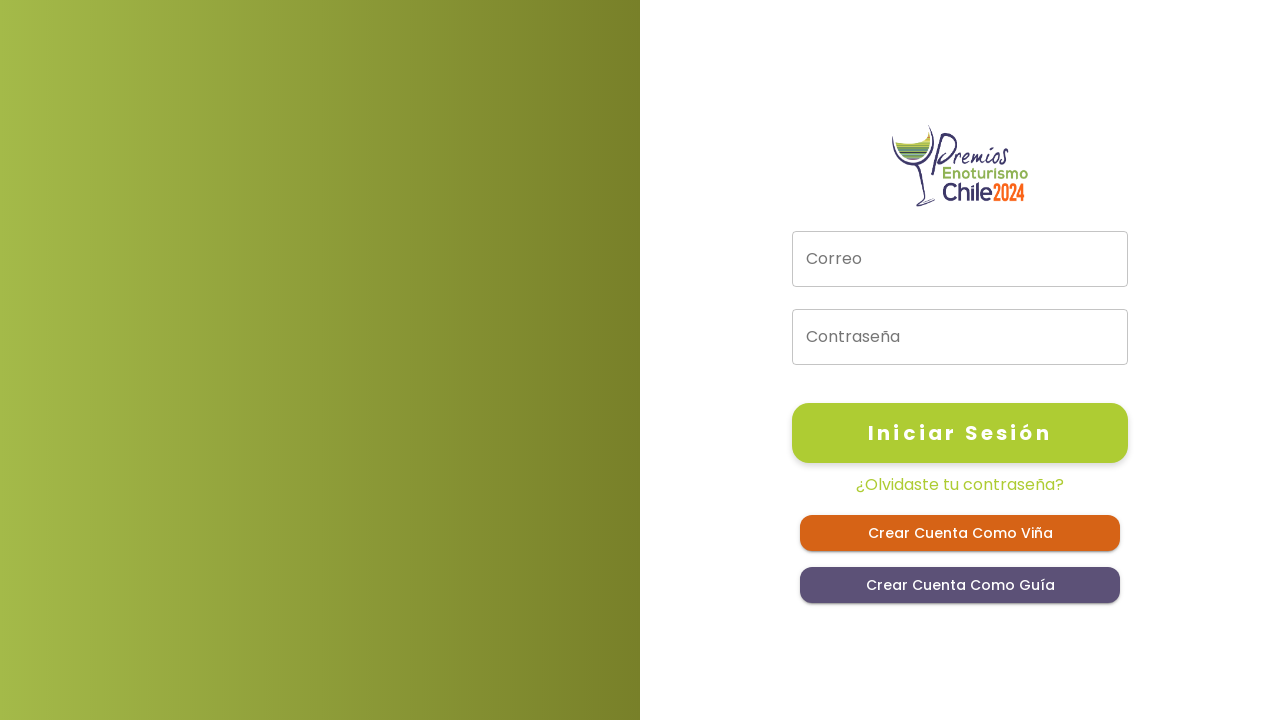

--- FILE ---
content_type: text/css
request_url: https://app.premiosenoturismochile.cl/static/css/main.d017ccda.chunk.css
body_size: -240
content:
body{margin:0;font-family:"Poppins",sans-serif;-webkit-font-smoothing:antialiased;-moz-osx-font-smoothing:grayscale}.Toastify__toast--success{background-color:#b3cc3e!important}
/*# sourceMappingURL=main.d017ccda.chunk.css.map */

--- FILE ---
content_type: application/x-javascript
request_url: https://app.premiosenoturismochile.cl/static/js/main.06846c65.chunk.js
body_size: 29584
content:
(this["webpackJsonpfront-end"]=this["webpackJsonpfront-end"]||[]).push([[0],{489:function(e,t,n){},490:function(e,t,n){"use strict";n.r(t);var a=n(0),r=n.n(a),c=n(25),i=n.n(c),o=n(24),s=n(42),l=n(533),u=n(9),j=(n(404),n(123)),d=Object(j.a)({typography:{fontFamily:["Poppins","sans-serif"].join(","),fontWeightLight:300,fontWeightRegular:400,fontWeightMedium:500,fontWeightSemiBold:600,fontWeightBold:700,h1:{fontSize:36,fontWeight:700,letterSpacing:.75},h2:{fontSize:30,fontWeight:600,letterSpacing:.6},h3:{fontSize:24,fontWeight:500,letterSpacing:.5},h4:{fontSize:20,fontWeight:600,letterSpacing:.3}},palette:{primary:{main:"#aecc33",dark:"#90bf28"},secondary:{main:"#d66316",dark:"#b95513"},info:{main:"#576271"}},shape:{},overrides:{MuiSwitch:{switchBase:{color:"#C5C6C6"},colorSecondary:{"&$checked":{color:"#c76a20"}},track:{opacity:.4,backgroundColor:"#C5C6C6","$checked$checked + &":{opacity:.4,backgroundColor:"#c76a20"}}},MuiButton:{contained:{color:"#FFFFFF",textTransform:"capitalize"},containedPrimary:{color:"#FFFFFF",textTransform:"capitalize"},outlined:{textTransform:"capitalize"}},MuiCheckbox:{indeterminate:{color:"#e3e3e3"}}}}),b=n(11),O=n(26),p=n(3),m=n(1),x=Object(a.createContext)(),f=function(e,t){var n=t.type,a=t.payload,r=void 0===a?{}:a;switch(n){case"SET_FORM":return console.log(Object(p.a)(Object(p.a)({},e),{},{form:r})),Object(p.a)(Object(p.a)({},e),{},{form:r});case"ADD_QUESTION":var c=[].concat(Object(O.a)(e.form.questions),[r]);return console.log(c),Object(p.a)(Object(p.a)({},e),{},{form:Object(p.a)(Object(p.a)({},e.form),{},{questions:c})});case"ADD_STANDARD":var i=[].concat(Object(O.a)(e.form.standards),[r]);return Object(p.a)(Object(p.a)({},e),{},{form:Object(p.a)(Object(p.a)({},e.form),{},{standards:i})});case"DELETE_QUESTION":var o=0,s=e.form.questions.filter((function(e){return r.id!=e.id||(o=e.orden,!1)}));return console.log(s),s=s.map((function(e){return e.orden>o?Object(p.a)(Object(p.a)({},e),{},{orden:e.orden-1}):e})),Object(p.a)(Object(p.a)({},e),{},{form:Object(p.a)(Object(p.a)({},e.form),{},{questions:s})});case"DELETE_STANDARD":var l=0,u=e.form.standards.filter((function(e){return r.id!=e.id||(l=e.orden,!1)}));return console.log(u),u=u.map((function(e){return e.orden>l?Object(p.a)(Object(p.a)({},e),{},{orden:e.orden-1}):e})),Object(p.a)(Object(p.a)({},e),{},{form:Object(p.a)(Object(p.a)({},e.form),{},{standards:u})});case"SET_ACTUAL_QUESTION":return Object(p.a)(Object(p.a)({},e),{},{question:r});case"SET_ACTUAL_STANDARD":return Object(p.a)(Object(p.a)({},e),{},{standard:r});case"UPDATE_QUESTION":var j=e.form.questions.map((function(e){return e.id==r.id?r:e}));return Object(p.a)(Object(p.a)({},e),{},{form:Object(p.a)(Object(p.a)({},e.form),{},{questions:j})});case"UPDATE_STANDARD":var d=e.form.standards.map((function(e){return e.id==r.id?r:e}));return Object(p.a)(Object(p.a)({},e),{},{form:Object(p.a)(Object(p.a)({},e.form),{},{standards:d})});case"GET_QUESTIONS_FROM_FORM":return Object(p.a)(Object(p.a)({},e),{},{ambits:r});case"SET_AMBITS_FORM":return Object(p.a)(Object(p.a)({},e),{},{ambits:[].concat(Object(O.a)(e.ambits),[r.data])});case"DELETE_AMBIT":var b=0,m=e.ambits.filter((function(e,t){return e.id!=r.data.id||(b=t,!1)})).map((function(e,t){return t>=b?Object(p.a)(Object(p.a)({},e),{},{orden:e.orden-1}):e}));return Object(p.a)(Object(p.a)({},e),{},{ambits:m});default:return e}},h=function(e){var t=e.children,n=Object(a.useReducer)(f,{question:{},standard:{},form:{}}),r=Object(b.a)(n,2),c=r[0],i=r[1];return Object(m.jsx)(x.Provider,{value:{state:c,dispatch:i},children:t})},v=a.createContext();function g(e,t){switch(t.type){case"set":return{user:t.user,token:t.token};case"clean":return{user:{}};default:throw new Error("Unhandled action type: ".concat(t.type))}}function y(e){var t=e.children,n=a.useReducer(g,{user:{}}),r=Object(b.a)(n,2),c={state:r[0],dispatch:r[1]};return Object(m.jsx)(v.Provider,{value:c,children:t})}var _=n(4),w=n(6),T=n(10),k=n(14),I=n(491),S=n(493),P=n(513),N=n(514),R=n(515),C=n(517),E=n(518),q=n(318),A=n(247),F=n(90),U=n(564),D=n(190),L=n(319),G=n(359),z=n(76),H=n(317),B=n(28),W=n(367),V=n.n(W),X=n(366),M=n.n(X),J=n(363),Q=n.n(J),Y=n(155),Z=n.n(Y),$=n(254),K=n.n($),ee=n(364),te=n.n(ee),ne=n(365),ae=n.n(ne);function re(){return re=Object(T.a)(Object(w.a)().mark((function e(t){var n,a,r,c,i,o,s=arguments;return Object(w.a)().wrap((function(e){for(;;)switch(e.prev=e.next){case 0:return n=s.length>1&&void 0!==s[1]?s[1]:"GET",a=s.length>2&&void 0!==s[2]?s[2]:null,r=s.length>3&&void 0!==s[3]&&s[3],"https://apiv1.premiosenoturismo.cl/api",c=localStorage.getItem("access_token"),i={Authorization:"Bearer "+c,Accept:"application/json"},r&&(i=Object(p.a)(Object(p.a)({},i),{},{"Content-type":"application/json"})),e.next=9,fetch("https://apiv1.premiosenoturismo.cl/api"+t,{headers:i,method:n,body:a});case 9:o=e.sent,e.t0=o.status,e.next=200===e.t0||201===e.t0?13:401===e.t0?16:403===e.t0?19:404===e.t0?21:24;break;case 13:return e.next=15,o.json();case 15:case 18:case 23:case 26:return e.abrupt("return",e.sent);case 16:return e.next=18,se();case 19:return window.location.href="/",e.abrupt("break",27);case 21:return e.next=23,o.json();case 24:return e.next=26,o.json();case 27:case"end":return e.stop()}}),e)}))),re.apply(this,arguments)}var ce=function(e){return re.apply(this,arguments)},ie=function(){var e=localStorage.getItem("access_token"),t=localStorage.getItem("user");return!(!e||!t)},oe=function(){var e=localStorage.getItem("user");return e=JSON.parse(e)},se=function(){var e=Object(T.a)(Object(w.a)().mark((function e(t){return Object(w.a)().wrap((function(e){for(;;)switch(e.prev=e.next){case 0:return t&&t.preventDefault(),e.next=3,ce("/auth/logout","post");case 3:localStorage.removeItem("access_token"),localStorage.removeItem("expire_in"),localStorage.removeItem("user"),localStorage.removeItem("estado"),window.location.href="/";case 8:case"end":return e.stop()}}),e)})));return function(t){return e.apply(this,arguments)}}(),le=n(516),ue=["component"],je="20%",de=Object(H.a)((function(e){var t,n;return{root:{display:"flex"},avatar:{background:"linear-gradient(90deg, rgba(144,191,40,1) 0%, rgba(174,204,51,1) 100%)",color:"#FFF",heigth:50,width:50},appBar:Object(k.a)({backgroundColor:"#FAFAFA",paddingTop:e.spacing(3),marginBottom:e.spacing(3)},e.breakpoints.up("sm"),{marginLeft:je,width:"calc(100% - ".concat(je,"px)")}),content:Object(k.a)({flexGrow:1,padding:e.spacing(3),height:"100%",marginTop:e.spacing(3),maxWidth:"80%"},e.breakpoints.down("md"),{maxWidth:"100%"}),containerItemsInfo:Object(k.a)({},e.breakpoints.down("md"),{display:"flex",justifyContent:"space-between"}),drawer:Object(k.a)({width:je,flexShrink:0},e.breakpoints.down("md"),{width:"0%",flexShrink:0}),drawerPaper:(t={background:"linear-gradient(90deg, rgba(144,191,40,1) 0%, rgba(174,204,51,1) 100%)",border:"none",width:je},Object(k.a)(t,e.breakpoints.down("md"),{width:"30%"}),Object(k.a)(t,e.breakpoints.down("xs"),{width:"70%"}),t),iconLink:{color:"#FFF",fontSize:31,marginRight:e.spacing(3)},logo:{width:"250px",height:"150px",marginBottom:e.spacing(3)},links:(n={alignItems:"center",color:"#FFF",fontFamily:"Poppins",fontSize:24,fontWeight:700,display:"flex",opacity:.65,textDecoration:"none"},Object(k.a)(n,e.breakpoints.down("lg"),{fontSize:20,fontWeight:600}),Object(k.a)(n,e.breakpoints.down("xs"),{fontSize:16,fontWeight:500}),n),list:{width:"100%",maxWidth:"100%"},menuButton:Object(k.a)({marginRight:e.spacing(2)},e.breakpoints.up("lg"),{display:"none"}),nested:{paddingLeft:e.spacing(6)},nestedIconLink:{color:"#FFF",fontSize:12,marginRight:e.spacing(3)},toolbar:e.mixins.toolbar,subLinks:{color:"#FFF",fontFamily:"Poppins",fontSize:16,fontWeight:500,opacity:.65,textDecoration:"none"},userName:{height:"100%",textAlign:"right"}}})),be=function(){var e=Object(T.a)(Object(w.a)().mark((function e(t){return Object(w.a)().wrap((function(e){for(;;)switch(e.prev=e.next){case 0:t&&t.preventDefault(),localStorage.removeItem("access_token"),localStorage.removeItem("user"),window.location.href="/login";case 4:case"end":return e.stop()}}),e)})));return function(t){return e.apply(this,arguments)}}();var Oe=function(e){var t=e.component,n=Object(_.a)(e,ue),r=oe(),c=Object(a.useState)(null),i=Object(b.a)(c,2),s=i[0],l=i[1],u=Object(a.useState)(!1),j=Object(b.a)(u,2),d=j[0],O=j[1],p=Object(a.useState)(!0),x=Object(b.a)(p,2),f=x[0],h=x[1],v=n.window,g=de(),y=Object(B.a)(),w=function(){O(!d)},T=void 0!==v?function(){return v().document.body}:void 0,k=Object(m.jsx)(m.Fragment,{children:Object(m.jsx)(I.a,{className:g.list,children:Object(m.jsxs)(S.a,{children:[Object(m.jsx)(P.a,{children:Object(m.jsx)(K.a,{fontSize:"large",className:g.iconLink})}),Object(m.jsx)(o.c,{exact:!0,to:"/inicio",activeStyle:{opacity:1},className:g.links,children:"Inicio"})]})})}),H=Object(m.jsx)(m.Fragment,{children:Object(m.jsxs)(I.a,{className:g.list,children:[Object(m.jsx)(S.a,{children:Object(m.jsx)(N.a,{container:!0,justify:"space-between",alignItems:"center",children:Object(m.jsxs)(o.c,{exact:!0,to:"/inicio",activeStyle:{opacity:1},className:g.links,children:[Object(m.jsx)(K.a,{fontSize:"large",className:g.iconLink}),"Inicio"]})})}),Object(m.jsx)(S.a,{onClick:function(){h(!f)},children:Object(m.jsxs)(N.a,{container:!0,alignItems:"center",children:[Object(m.jsx)(Q.a,{className:g.iconLink,style:{opacity:.6}}),Object(m.jsx)("span",{className:g.links,children:" Mantenedores "}),f?Object(m.jsx)(te.a,{style:{color:"#FFF",cursor:"pointer"}}):Object(m.jsx)(ae.a,{style:{color:"#FFF",cursor:"pointer"}})]})}),Object(m.jsx)(R.a,{in:f,timeout:"auto",unmountOnExit:!0,children:Object(m.jsxs)(I.a,{component:"div",disablePadding:!0,children:[Object(m.jsx)(S.a,{className:g.nested,children:Object(m.jsxs)(o.c,{exact:!0,to:"/formularios/listado",activeStyle:{opacity:1},className:g.subLinks,children:[Object(m.jsx)(Z.a,{className:g.nestedIconLink}),"Formularios"]})}),Object(m.jsx)(S.a,{className:g.nested,children:Object(m.jsxs)(o.c,{exact:!0,to:"/jurados/listado",activeStyle:{opacity:1},className:g.subLinks,children:[Object(m.jsx)(Z.a,{className:g.nestedIconLink}),"Jurados"]})}),Object(m.jsx)(S.a,{className:g.nested,children:Object(m.jsxs)(o.c,{exact:!0,to:"/usuarios/listado",activeStyle:{opacity:1},className:g.subLinks,children:[Object(m.jsx)(Z.a,{className:g.nestedIconLink}),"Usuarios"]})})]})}),Object(m.jsx)(S.a,{children:Object(m.jsx)(N.a,{container:!0,justify:"space-between",alignItems:"center",children:Object(m.jsxs)(o.c,{exact:!0,to:"/reportes",activeStyle:{opacity:1},className:g.links,children:[Object(m.jsx)(le.a,{fontSize:"large",className:g.iconLink}),"Reportes"]})})})]})});return Object(m.jsxs)("div",{className:g.root,children:[Object(m.jsx)(C.a,{}),Object(m.jsx)(E.a,{position:"fixed",className:g.appBar,elevation:0,children:Object(m.jsx)(q.a,{children:Object(m.jsxs)(N.a,{container:!0,direction:"row",justify:"flex-end",alignItems:"baseline",className:g.containerItemsInfo,children:[Object(m.jsx)(N.a,{item:!0,xs:1,sm:3,md:3,lg:1,children:Object(m.jsx)(A.a,{"aria-label":"open drawer",edge:"start",onClick:w,className:g.menuButton,children:Object(m.jsx)(M.a,{})})}),Object(m.jsx)(N.a,{item:!0,xs:11,sm:6,md:4,lg:4,className:g.info,children:Object(m.jsxs)(N.a,{container:!0,direction:"row",justify:"center",alignItems:"center",spacing:2,children:[Object(m.jsx)(N.a,{item:!0,xs:7,sm:7,md:7,lg:7,className:g.userName,children:Object(m.jsx)(F.a,{variant:"caption",align:"right",style:{color:"#2E4765"},children:r.correo_electronico})}),Object(m.jsx)(N.a,{item:!0,xs:2,sm:2,md:2,lg:2,children:Object(m.jsx)(U.a,{className:g.avatar,children:"".concat(r.nombres.slice(0,1).toUpperCase()).concat(r.apellido_p.slice(0,1).toUpperCase())})}),Object(m.jsxs)(N.a,{item:!0,xs:2,sm:2,md:2,lg:2,children:[Object(m.jsx)(A.a,{"aria-controls":"simple-menu","aria-haspopup":"true",onClick:function(e){l(e.currentTarget)},children:Object(m.jsx)(V.a,{style:{fontSize:30,color:"#2E4765"}})}),Object(m.jsx)(D.a,{id:"simple-menu",anchorEl:s,keepMounted:!0,open:Boolean(s),onClose:function(){l(null)},children:Object(m.jsx)(L.a,{onClick:be,children:"Cerrar sesi\xf3n"})})]})]})})]})})}),Object(m.jsxs)("nav",{className:g.drawer,"aria-label":"sidebar",children:[Object(m.jsx)(G.a,{mdUp:!0,implementation:"css",children:Object(m.jsxs)(z.a,{container:T,variant:"temporary",anchor:"rtl"===y.direction?"right":"left",open:d,onClose:w,classes:{paper:g.drawerPaper},ModalProps:{keepMounted:!0},children:[Object(m.jsx)("div",{className:g.toolbar}),Object(m.jsx)("img",{src:"/assets/images/logo-enoturismo-2024.png",alt:"Premios enoturismo",className:g.logo}),n.isAdmin&&H,(n.isNormal||n.isJury)&&1==r.es_habilitado&&k]})}),Object(m.jsx)(G.a,{mdDown:!0,implementation:"css",children:Object(m.jsxs)(z.a,{classes:{paper:g.drawerPaper},variant:"permanent",open:!0,children:[Object(m.jsx)("div",{className:g.toolbar}),Object(m.jsxs)(N.a,{container:!0,direction:"column",alignItems:"center",className:g.containerInfo,children:[Object(m.jsx)("img",{src:"/assets/images/logo-enoturismo-2024.png",alt:"Premios enoturismo",className:g.logo}),n.isAdmin&&H,(n.isNormal||n.isJury)&&1==r.es_habilitado&&k]})]})})]}),Object(m.jsxs)("main",{className:g.content,children:[Object(m.jsx)("div",{className:g.toolbar}),t]})]})},pe=["component","role"],me=function(e){var t=e.component,n=(e.role,Object(_.a)(e,pe)),a=ie();if(!a)return Object(m.jsx)(s.a,{to:{pathname:"/login"}});if("/logout"==window.location.pathname)return localStorage.removeItem("access_token"),localStorage.removeItem("user"),Object(m.jsx)(s.a,{to:{pathname:"/login"}});var c=oe(),i=c.roles[0].id,o=c&&c.roles.some((function(e){return 1===e.id})),l=c&&c.roles.some((function(e){return[2,4].includes(e)})),u=c&&c.roles.some((function(e){return 3===e.id}));if(a&&2==i&&!c.es_habilitado){if(c.should_update&&"/registro-empresa"!==window.location.pathname)return Object(m.jsx)(s.b,Object(p.a)(Object(p.a)({},n),{},{render:function(e){return Object(m.jsx)(s.a,{to:{pathname:"/registro-empresa",state:{from:e.location}}})}}));if(null==c.company&&"/registro-empresa"!==window.location.pathname)return Object(m.jsx)(s.b,Object(p.a)(Object(p.a)({},n),{},{render:function(e){return Object(m.jsx)(s.a,{to:{pathname:"/registro-empresa",state:{from:e.location}}})}}));if("/registro-empresa"!==window.location.pathname&&"/no_habilitado"!==window.location.pathname)return Object(m.jsx)(s.b,Object(p.a)(Object(p.a)({},n),{},{render:function(e){return Object(m.jsx)(s.a,{to:{pathname:"/no_habilitado",state:{from:e.location}}})}}))}if(a&&3==i&&!c.es_habilitado&&"/jurado_no_habilitado"!==window.location.pathname)return Object(m.jsx)(s.b,Object(p.a)(Object(p.a)({},n),{},{render:function(e){return Object(m.jsx)(s.a,{to:{pathname:"/jurado_no_habilitado",state:{from:e.location}}})}}));if(a&&4==i&&!c.es_habilitado){if(null==c.guide&&"/guia/registro"!==window.location.pathname)return Object(m.jsx)(s.b,Object(p.a)(Object(p.a)({},n),{},{render:function(e){return Object(m.jsx)(s.a,{to:{pathname:"/guia/registro",state:{from:e.location}}})}}));if("/guia/registro"!==window.location.pathname&&"/guia/no-habilitado"!==window.location.pathname)return Object(m.jsx)(s.b,Object(p.a)(Object(p.a)({},n),{},{render:function(e){return Object(m.jsx)(s.a,{to:{pathname:"/guia/no-habilitado",state:{from:e.location}}})}}))}return Object(m.jsx)(s.b,Object(p.a)(Object(p.a)({},n),{},{render:function(e){return a?Object(m.jsx)(r.a.Fragment,{children:Object(m.jsx)(Oe,{role_id:i,isAdmin:o,isNormal:l,isJury:u,component:Object(m.jsx)(t,Object(p.a)({role_id:i},e))})}):Object(m.jsx)(s.a,{to:{pathname:"/login",state:{from:e.location}}})}}))},xe=["component"],fe=function(e){var t=e.component,n=Object(_.a)(e,xe);return ie()?Object(m.jsx)(s.a,{to:{pathname:"/"}}):Object(m.jsx)(s.b,Object(p.a)(Object(p.a)({},n),{},{render:function(e){return Object(m.jsx)("div",{id:"content",className:"content ml-0",children:Object(m.jsx)(t,Object(p.a)({},e))})}}))},he=n(260),ve=Object(he.a)({containerInfo:{boxShadow:"0px 3px 26px #00000017",background:"#bece7e",borderRadius:28,minHeight:"200px",margin:"16px 0",padding:16},image:{height:"80%",width:"80%"}});function ge(e){return e.charAt(0).toUpperCase()+e.slice(1)}var ye=function(e){var t=e.mesagge,n=ve(),a=oe(),r=t||"Plataforma de postulaci\xf3n a Premios Enoturismo.";return Object(m.jsx)(N.a,{item:!0,xs:12,className:n.containerInfo,children:Object(m.jsxs)(N.a,{container:!0,alignItems:"center",children:[Object(m.jsx)(N.a,{item:!0,xs:8,children:Object(m.jsxs)(N.a,{container:!0,direction:"column",justify:"flex-start",children:[Object(m.jsx)(N.a,{item:!0,children:Object(m.jsxs)(F.a,{variant:"h2",color:"secondary",style:{fontWeight:700},children:["Bienvenid@ ","".concat(ge(a.nombres)," ").concat(ge(a.apellido_p))]})}),Object(m.jsx)(N.a,{item:!0,children:Object(m.jsx)(F.a,{variant:"h6",color:"textSecondary",style:{padding:"16px 24px"},children:r})})]})}),Object(m.jsx)(N.a,{item:!0,xs:4,children:Object(m.jsx)("img",{src:"".concat("http://app.premiosenoturismochile.cl","/assets/images/logo-bienvenida.png"),alt:"Logo bienvenida",className:n.image})})]})})},_e=function(){return Object(m.jsx)(N.a,{container:!0,justify:"center",children:Object(m.jsx)(N.a,{item:!0,xs:10,children:Object(m.jsx)(ye,{mesagge:"Le enviaremos un correo de confirmaci\xf3n en cuanto su cuenta se encuentre disponible. Una vez recibido el correo, por favor cierre y vuelva a iniciar su sesi\xf3n."})})})},we=n(561),Te=n(531),ke=n(320),Ie=n(527),Se=n(8),Pe=n(522),Ne=n(523),Re=n(524),Ce=n(525),Ee=n(520),qe=n(521),Ae=["children","classes","onClose"],Fe=["title","children","open","setOpen","callback","maxWidth","fullWidth","form"],Ue=function(e){return{root:{margin:0,padding:e.spacing(2)},closeButton:{position:"absolute",right:e.spacing(1),top:e.spacing(1),color:e.palette.grey[500]},divider:{margin:"0rem 0.5rem"}}},De=Object(Se.a)(Ue)((function(e){var t=e.children,n=e.classes,a=e.onClose,r=Object(_.a)(e,Ae);return Object(m.jsxs)(Ee.a,Object(p.a)(Object(p.a)({disableTypography:!0,className:n.root},r),{},{children:[Object(m.jsx)(F.a,{variant:"h3",color:"secondary",children:t}),a?Object(m.jsx)(A.a,{"aria-label":"close",className:n.closeButton,onClick:a,children:Object(m.jsx)(qe.a,{})}):null]}))})),Le=Object(Se.a)(Ue)((function(e){var t=e.title,n=e.children,a=e.open,r=e.setOpen,c=(e.callback,e.maxWidth),i=void 0===c?"md":c,o=e.fullWidth,s=void 0===o||o,l=e.form,u=void 0===l?"":l,j=Object(_.a)(e,Fe),d=function(){r(!1)};return Object(m.jsxs)(Pe.a,{open:a,maxWidth:i,fullWidth:s,children:[Object(m.jsxs)(De,{id:"customized-dialog-title",onClose:d,children:[" ",t," "]}),Object(m.jsx)(Ne.a,{className:j.classes.divider}),Object(m.jsxs)(Re.a,{children:[" ",n," "]}),Object(m.jsx)(Ne.a,{className:j.classes.divider}),Object(m.jsxs)(Ce.a,{children:[Object(m.jsx)(ke.a,{variant:"outlined",color:"default",onClick:d,children:"Cancelar"}),Object(m.jsx)(ke.a,{type:"submit",form:u,variant:"outlined",color:"primary",children:"Guardar"})]})]})})),Ge=n(321),ze=Object(H.a)({root:{height:"60vh",display:"flex",justifyContent:"center",alignItems:"center"}}),He=function(e){var t=e.size,n=ze();return Object(m.jsx)("div",{className:n.root,children:Object(m.jsx)(Ge.a,{size:t})})},Be=function(){var e=Object(T.a)(Object(w.a)().mark((function e(t,n){var a;return Object(w.a)().wrap((function(e){for(;;)switch(e.prev=e.next){case 0:return e.next=2,ce("/forms/".concat(t),"GET");case 2:if(!(a=e.sent).ok){e.next=6;break}return n({type:"SET_FORM",payload:a.data}),e.abrupt("return");case 6:Object(u.b)("Ups, ocurri\xf3 al obtener el formulario.",{position:u.b.POSITION.TOP_RIGHT,type:"error"});case 7:case"end":return e.stop()}}),e)})));return function(t,n){return e.apply(this,arguments)}}(),We=n(19),Ve=n(526),Xe=n(322),Me=["nombre","etiqueta","errorTexto","type","separacion","defaultValue","rules","placeholder","disabled","multiline"],Je=function(e){var t=e.nombre,n=e.etiqueta,a=e.errorTexto,r=e.type,c=void 0===r?"text":r,i=e.separacion,o=void 0===i?22:i,s=e.defaultValue,l=void 0===s?"":s,u=e.rules,j=e.placeholder,d=void 0===j?"":j,b=e.disabled,O=void 0!==b&&b,x=e.multiline,f=void 0!==x&&x,h=Object(_.a)(e,Me),v=Object(We.e)().control,g={};if(void 0===n){for(var y=t.split("_"),w=0;w<y.length;w++)y[w]=y[w].charAt(0).toUpperCase()+y[w].slice(1);n=y.join(" ")}return void 0===a&&(a="El campo ".concat(n," es requerido")),"number"==c&&(g={min:0}),Object(m.jsx)(We.a,{name:t,control:v,rules:u?Object(p.a)({},u):{required:a},defaultValue:l,render:function(e){var t=e.field,a=t.onChange,r=t.value,i=e.fieldState.error;return Object(m.jsx)(Xe.a,Object(p.a)({disabled:O,error:!!i,fullWidth:!0,helperText:i?i.message:null,InputProps:{inputProps:g},label:n,onChange:a,placeholder:d,style:{marginBottom:i?0:o},type:c,value:r,variant:"outlined",multiline:f,rows:10},h))}})},Qe=n(248),Ye=n(249),Ze=n(253),$e=n(360),Ke=n(250),et=function(e){var t=e.nombre,n=e.etiqueta,a=e.errorTexto,r=e.opciones,c=void 0===r?[]:r,i=e.valorPorDefecto,o=e.multiple,s=void 0!==o&&o,l=e.required,u=void 0!==l&&l,j=Object(We.e)().control;if(i=void 0==i?0:i,void 0===n){for(var d=t.split("_"),b=0;b<d.length;b++)d[b]=d[b].charAt(0).toUpperCase()+d[b].slice(1);n=d.join(" ")}return void 0===a&&(a="El ".concat(n," es requerido")),Object(m.jsx)(We.a,{name:t,control:j,rules:{validate:function(e){return!u||(0!=e||"Seleccione una opci\xf3n v\xe1lida")}},defaultValue:i,render:function(e){var t=e.field,a=t.onChange,r=t.value,i=e.fieldState.error;return Object(m.jsxs)(Qe.a,{variant:"outlined",fullWidth:!0,children:[Object(m.jsxs)(Ye.a,{id:"question-type-select",children:[" ",n," "]}),Object(m.jsxs)(Ze.a,{id:"question-type-select",autoWidth:!0,label:n,value:r,onChange:a,error:!!i,style:{marginBottom:i?0:22},multiple:s,renderValue:function(e){var t;return"object"!=typeof e?0==e?Object(m.jsx)("em",{children:" Seleccione una opci\xf3n "}):null===(t=c.filter((function(t){return t.valor==e}))[0])||void 0===t?void 0:t.texto:1==e.length&&0==e[0]?Object(m.jsx)("em",{children:" Seleccione una opci\xf3n "}):e.length>=1&&e.map((function(e){var t=c.find((function(t){return t.valor==e}));return t&&Object(m.jsx)($e.a,{label:null===t||void 0===t?void 0:t.texto},e)}))},children:[Object(m.jsx)(L.a,{value:0,disabled:!0,children:Object(m.jsx)("em",{children:" Seleccione una opci\xf3n "})}),c.map((function(e){var t=e.valor,n=e.texto;return Object(m.jsx)(L.a,{value:t,children:n},t)}))]}),i&&Object(m.jsxs)(Ke.a,{error:!0,children:[" ",i.message," "]})]})}})},tt=n(501),nt=n(323),at=n(324),rt=n(562),ct=function(e){var t=e.nombre,n=e.etiqueta,r=e.alternatives,c=e.valorPorDefecto,i=void 0===c?"":c,o=e.size,s=void 0===o?"s":o,l=e.callback,u=e.disabled,j=void 0!==u&&u,d=e.rules,b=Object(We.e)().control;return s="s"==s?{xs:12,sm:4}:"m"==s?{xs:12,sm:6}:{xs:12},r||(r=[{id:1,texto:"Si"},{id:2,texto:"No"}]),Object(m.jsx)(We.a,{name:t,defaultValue:i,control:b,rules:d?Object(p.a)({},d):{required:"Debe seleccionar una alternativa"},render:function(e){var c=e.field,i=c.onChange,o=c.value,u=e.fieldState.error;return Object(m.jsxs)(Qe.a,{error:!!u,component:"fieldset",fullWidth:!0,children:[Object(m.jsxs)(tt.a,{id:"radio-".concat(t),children:[" ",n," "]}),Object(m.jsx)(nt.a,{id:"radio-".concat(t),value:o,onChange:i,children:Object(m.jsx)(N.a,{container:!0,children:r.map((function(e,t){return Object(a.createElement)(N.a,Object(p.a)(Object(p.a)({item:!0},s),{},{key:"radioalternative".concat(t)}),Object(m.jsx)(at.a,{value:"".concat(e.id),control:Object(m.jsx)(rt.a,{color:"primary",onClick:l&&function(){return l(e)},disabled:j}),label:e.texto}))}))})}),Object(m.jsx)(Ke.a,{children:u&&u.message})]})}})},it=n(48),ot=n(41),st=n(84),lt=n(325),ut=n(385),jt=function(e){Object(st.a)(n,e);var t=Object(lt.a)(n);function n(){return Object(it.a)(this,n),t.apply(this,arguments)}return Object(ot.a)(n,[{key:"appendRecursive",value:function(e,t){for(var n in e)"undefined"!==typeof e[n]&&("object"==typeof e[n]||e[n].constructor===Array?"object"!==typeof e[n]||e[n]instanceof File?t?this.append("".concat(t,"[").concat(n,"]"),e[n]):this.append("anexos[".concat(n,"]"),e[n]):t?this.appendRecursive(e[n],t+"["+n+"]"):this.appendRecursive(e[n],n):t?this.append(t+"["+n+"]",e[n]):this.append(n,e[n]))}}]),n}(Object(ut.a)(FormData)),dt=jt,bt=function(){var e=Object(T.a)(Object(w.a)().mark((function e(t,n,a){var r,c,i,o;return Object(w.a)().wrap((function(e){for(;;)switch(e.prev=e.next){case 0:if(![1,2].includes(t.question_type_id)||0!=t.alternatives.length){e.next=3;break}return Object(u.b)("Debes agregar al menos una alternativa",{position:u.b.POSITION.TOP_RIGHT,type:"warning"}),e.abrupt("return");case 3:return r=a.dispatch,c=a.state.form,t.orden=c.questions.length+1,t.form_id=c.id,t.es_obligatoria=2==t.es_obligatoria?0:1,t.es_admisible=2==t.es_admisible?0:1,(i=new dt).appendRecursive(t),e.next=12,ce("/questions","POST",i);case 12:if(o=e.sent,n(!1),!o.ok){e.next=18;break}return Object(u.b)("Pregunta agregada exitosamente!",{position:u.b.POSITION.TOP_RIGHT,type:"success"}),r({type:"ADD_QUESTION",payload:o.data}),e.abrupt("return");case 18:Object(u.b)("Ups, ocurri\xf3 un error al intentar agregar la pregunta",{position:u.b.POSITION.TOP_RIGHT,type:"error"});case 19:case"end":return e.stop()}}),e)})));return function(t,n,a){return e.apply(this,arguments)}}(),Ot=function(){var e=Object(T.a)(Object(w.a)().mark((function e(t,n,a){var r,c,i,o;return Object(w.a)().wrap((function(e){for(;;)switch(e.prev=e.next){case 0:if(!([3,4,5].includes(t.question_type_id)&&t.alternatives.length>0)){e.next=3;break}return Object(u.b)("El tipo de pregunta especificado no debe tener alternativas",{position:u.b.POSITION.TOP_RIGHT,type:"warning"}),e.abrupt("return");case 3:if(![1,2].includes(t.question_type_id)||0!=t.alternatives.length){e.next=6;break}return Object(u.b)("Debes agregar al menos una alternativa",{position:u.b.POSITION.TOP_RIGHT,type:"warning"}),e.abrupt("return");case 6:return r=a.dispatch,c=a.state.question,t.es_obligatoria=2==t.es_obligatoria?0:1,t.es_admisible=2==t.es_admisible?0:1,(i=new dt).appendRecursive(t),e.next=13,ce("/questions/".concat(c.id),"POST",i);case 13:if(!(o=e.sent).ok){e.next=19;break}return n(!1),Object(u.b)("Pregunta editada exitosamente!",{position:u.b.POSITION.TOP_RIGHT,type:"success"}),r({type:"UPDATE_QUESTION",payload:o.data}),e.abrupt("return");case 19:Object(u.b)("Ups, ocurri\xf3 un error al intentar editar la pregunta",{position:u.b.POSITION.TOP_RIGHT,type:"error"});case 20:case"end":return e.stop()}}),e)})));return function(t,n,a){return e.apply(this,arguments)}}(),pt=function(){var e=Object(T.a)(Object(w.a)().mark((function e(t,n){var a;return Object(w.a)().wrap((function(e){for(;;)switch(e.prev=e.next){case 0:if(window.confirm("\xbfEst\xe1 seguro de eliminar la pregunta?")){e.next=3;break}return e.abrupt("return");case 3:return e.next=5,ce("/questions/".concat(t.id),"DELETE");case 5:if(!(a=e.sent).ok){e.next=10;break}return Object(u.b)("Pregunta eliminada exitosamente!",{position:u.b.POSITION.TOP_RIGHT,type:"success"}),n({type:"DELETE_QUESTION",payload:a.data}),e.abrupt("return");case 10:Object(u.b)("Ups, ocurri\xf3 un error al intentar eliminar la pregunta",{position:u.b.POSITION.TOP_RIGHT,type:"error"});case 11:case"end":return e.stop()}}),e)})));return function(t,n){return e.apply(this,arguments)}}(),mt=function(e){var t=e.setOpenDialog,n=Object(a.useContext)(x),c=n.state,i=Object(We.d)({defaultValues:{titulo:"",question_type_id:0,es_obligatoria:"",es_admisible:"",permite_adjunto:"",texto_adjunto:"",alternatives:[],standard_id:0}}),o=Object(a.useState)([{valor:1,texto:"Selecci\xf3n m\xfaltiple"},{valor:2,texto:"Selecci\xf3n \xfanica"},{valor:3,texto:"Texto"},{valor:4,texto:"Enlace"},{valor:5,texto:"Archivo"},{valor:6,texto:"N\xfamero"}]),s=Object(b.a)(o,1)[0],l=Object(a.useState)(c.form.standards.map((function(e,t){return{valor:e.id,texto:"Criterio ".concat(t+1)}}))),u=Object(b.a)(l,1)[0],j=i.handleSubmit,d=i.getValues,O=i.setValue,f=i.watch,h=i.control,v=Object(We.c)({control:h,name:"alternatives"}),g=v.fields,y=v.append,_=v.remove,k=function(){var e=Object(T.a)(Object(w.a)().mark((function e(a){return Object(w.a)().wrap((function(e){for(;;)switch(e.prev=e.next){case 0:if(!(Object.entries(c.question).length>0)){e.next=5;break}return e.next=3,Ot(a,t,n);case 3:e.next=7;break;case 5:return e.next=7,bt(a,t,n);case 7:case"end":return e.stop()}}),e)})));return function(t){return e.apply(this,arguments)}}();return Object(a.useEffect)((function(){var e,t;Object.entries(c.question).length>0&&(O("titulo",c.question.titulo),O("question_type_id",c.question.question_type_id),O("es_obligatoria",1==c.question.es_obligatoria?"1":"2"),O("es_admisible",1==c.question.es_admisible?"1":"2"),O("permite_adjunto",1==c.question.permite_adjunto?"1":"2"),O("alternatives",null===(e=c.question)||void 0===e||null===(t=e.alternatives)||void 0===t?void 0:t.map((function(e){return{id:e.id,titulo:e.titulo,puntaje:e.puntaje}}))),O("standard_id",c.question.standard_id||0))}),[]),Object(m.jsx)(We.b,Object(p.a)(Object(p.a)({},i),{},{children:Object(m.jsx)("form",{id:"question-form",onSubmit:j(k),style:{margin:"1.5rem 0"},children:Object(m.jsxs)(N.a,{container:!0,spacing:2,children:[Object(m.jsx)(N.a,{item:!0,xs:12,children:Object(m.jsx)(Je,{nombre:"titulo",etiqueta:"T\xedtulo",defaultValue:d("titulo")})}),Object(m.jsx)(N.a,{item:!0,xs:12,sm:4,children:Object(m.jsx)(et,{nombre:"question_type_id",etiqueta:"Tipo",valorPorDefecto:d("question_type_id"),opciones:s,required:!0})}),Object(m.jsx)(N.a,{item:!0,xs:12,sm:4,children:Object(m.jsx)(ct,{nombre:"es_obligatoria",etiqueta:"\xbfEs obligatoria?"})}),Object(m.jsx)(N.a,{item:!0,xs:12,sm:4,children:Object(m.jsx)(ct,{nombre:"es_admisible",etiqueta:"\xbfEs admisible?"})}),Object(m.jsx)(N.a,{item:!0,xs:12,children:Object(m.jsx)(et,{nombre:"standard_id",etiqueta:"Criterios",opciones:u})}),([1,2].includes(f("question_type_id"))||f("alternatives").length>0)&&Object(m.jsx)(N.a,{item:!0,xs:12,children:Object(m.jsxs)(N.a,{container:!0,justify:"center",spacing:1,children:[g.map((function(e,t){return Object(m.jsxs)(r.a.Fragment,{children:[Object(m.jsx)(N.a,{item:!0,xs:12,children:Object(m.jsxs)(F.a,{variant:"body1",children:[" Alternativa ",t+1," "]})}),Object(m.jsx)(N.a,{item:!0,xs:12,sm:8,children:Object(m.jsx)(Je,{nombre:"alternatives.".concat(t,".titulo"),etiqueta:"Alternativa",defaultValue:e.titulo})}),Object(m.jsx)(N.a,{item:!0,xs:12,sm:3,children:Object(m.jsx)(Je,{type:"number",nombre:"alternatives.".concat(t,".puntaje"),etiqueta:"Ptj. base",defaultValue:e.puntaje})}),Object(m.jsx)(N.a,{item:!0,xs:2,sm:1,children:Object(m.jsx)(A.a,{onClick:function(){return _(t)},children:Object(m.jsx)(Ve.a,{fontSize:"large",style:{color:"#ec6e7d"}})})})]},e.id)})),Object(m.jsx)(ke.a,{variant:"text",color:"primary",startIcon:Object(m.jsx)(Ie.a,{}),onClick:function(){return y({titulo:"",puntaje:""})},children:"Agregar alternativa"})]})})]})})}))},xt=n(528),ft=n(529),ht=Object(H.a)({container:{boxShadow:"0px 5px 25px #00000017",borderRadius:25,padding:"2rem",margin:"1rem"}}),vt=function(e){var t=e.question,n=e.setOpenDialog,r=ht(),c=Object(a.useContext)(x),i=c.state,o=c.dispatch,s=function(){var e=Object(T.a)(Object(w.a)().mark((function e(t){return Object(w.a)().wrap((function(e){for(;;)switch(e.prev=e.next){case 0:return e.next=2,pt(t,o);case 2:case"end":return e.stop()}}),e)})));return function(t){return e.apply(this,arguments)}}();return Object(m.jsx)(N.a,{item:!0,xs:12,sm:10,children:Object(m.jsxs)(N.a,{container:!0,spacing:1,className:r.container,children:[Object(m.jsx)(N.a,{item:!0,xs:12,sm:10,children:Object(m.jsxs)(F.a,{children:[t.orden,". ",t.titulo]})}),i.form.is_editable&&Object(m.jsx)(N.a,{item:!0,xs:12,sm:2,children:Object(m.jsxs)(N.a,{container:!0,justify:"flex-end",spacing:1,children:[Object(m.jsx)(ke.a,{variant:"outlined",color:"primary",style:{margin:"0.2rem"},onClick:function(){return function(e){o({type:"SET_ACTUAL_QUESTION",payload:e}),n(!0)}(t)},children:Object(m.jsx)(xt.a,{fontSize:"small",style:{cursor:"pointer"}})}),Object(m.jsx)(ke.a,{variant:"outlined",color:"secondary",style:{margin:"0.2rem"},onClick:function(){return s(t)},children:Object(m.jsx)(ft.a,{fontSize:"small",style:{cursor:"pointer"}})})]})})]})})},gt=function(e){var t=e.message,n=void 0===t?"":t,a=e.setOpenDialog;return Object(m.jsx)(N.a,{container:!0,alignItems:"center",style:{height:"50vh"},children:Object(m.jsxs)(N.a,{item:!0,xs:12,children:[Object(m.jsxs)(F.a,{align:"center",children:[" ",n," "]}),Object(m.jsx)("center",{children:Object(m.jsxs)(ke.a,{variant:"contained",color:"primary",onClick:function(){return a(!0)},children:[Object(m.jsx)(Ie.a,{style:{color:"#FFF",marginRight:"0.5rem"}})," Agregar"]})})]})})},yt=function(){var e=Object(T.a)(Object(w.a)().mark((function e(t,n,a){var r,c,i,o;return Object(w.a)().wrap((function(e){for(;;)switch(e.prev=e.next){case 0:return r=a.dispatch,c=a.state.form,t.orden=c.standards.length+1,t.form_id=c.id,(i=new dt).appendRecursive(t),e.next=7,ce("/standards","POST",i);case 7:if(o=e.sent,n(!1),!o.ok){e.next=13;break}return Object(u.b)("Criterio agregada exitosamente!",{position:u.b.POSITION.TOP_RIGHT,type:"success"}),r({type:"ADD_STANDARD",payload:o.data}),e.abrupt("return");case 13:Object(u.b)("Ups, ocurri\xf3 un error al intentar agregar el criterio",{position:u.b.POSITION.TOP_RIGHT,type:"error"});case 14:case"end":return e.stop()}}),e)})));return function(t,n,a){return e.apply(this,arguments)}}(),_t=function(){var e=Object(T.a)(Object(w.a)().mark((function e(t,n,a){var r,c,i,o,s,l;return Object(w.a)().wrap((function(e){for(;;)switch(e.prev=e.next){case 0:return r=a.dispatch,c=a.state,i=c.form,o=c.standard,t.form_id=i.id,(s=new dt).appendRecursive(t),e.next=6,ce("/standards/".concat(o.id),"POST",s);case 6:if(l=e.sent,n(!1),!l.ok){e.next=12;break}return Object(u.b)("Criterio editado exitosamente!",{position:u.b.POSITION.TOP_RIGHT,type:"success"}),r({type:"UPDATE_STANDARD",payload:l.data}),e.abrupt("return");case 12:Object(u.b)("Ups, ocurri\xf3 un error al intentar agregar el criterio",{position:u.b.POSITION.TOP_RIGHT,type:"error"});case 13:case"end":return e.stop()}}),e)})));return function(t,n,a){return e.apply(this,arguments)}}(),wt=function(){var e=Object(T.a)(Object(w.a)().mark((function e(t,n,a){var r;return Object(w.a)().wrap((function(e){for(;;)switch(e.prev=e.next){case 0:if(!n.form.questions.some((function(e){return e.standard_id==t.id}))){e.next=4;break}return Object(u.b)("No se puede eliminar un criterio que se encuentra asociado a una pregunta.",{position:u.b.POSITION.TOP_RIGHT,type:"warning"}),e.abrupt("return");case 4:if(window.confirm("\xbfEst\xe1 seguro de eliminar el criterio?")){e.next=7;break}return e.abrupt("return");case 7:return e.next=9,ce("/standards/".concat(t.id),"DELETE");case 9:if(!(r=e.sent).ok){e.next=14;break}return Object(u.b)("Criterio eliminado exitosamente!",{position:u.b.POSITION.TOP_RIGHT,type:"success"}),a({type:"DELETE_STANDARD",payload:r.data}),e.abrupt("return");case 14:Object(u.b)("Ups, ocurri\xf3 un error al intentar eliminar el criterio",{position:u.b.POSITION.TOP_RIGHT,type:"error"});case 15:case"end":return e.stop()}}),e)})));return function(t,n,a){return e.apply(this,arguments)}}(),Tt=function(e){var t=e.setOpenDialog,n=Object(a.useState)([{valor:1,texto:"Cualitativo"},{valor:2,texto:"Cuantitativo/Interno"}]),r=Object(b.a)(n,1)[0],c=Object(a.useContext)(x),i=c.state,o=Object(We.d)({defaultValues:{titulo:"",descripcion:"",standard_type_id:0}}),s=o.handleSubmit,l=o.setValue,u=function(){var e=Object(T.a)(Object(w.a)().mark((function e(n){return Object(w.a)().wrap((function(e){for(;;)switch(e.prev=e.next){case 0:if(!(Object.entries(i.standard).length>0)){e.next=5;break}return e.next=3,_t(n,t,c);case 3:e.next=7;break;case 5:return e.next=7,yt(n,t,c);case 7:case"end":return e.stop()}}),e)})));return function(t){return e.apply(this,arguments)}}();return Object(a.useEffect)((function(){Object.entries(i.standard).length>0&&(l("titulo",i.standard.titulo),l("descripcion",i.standard.descripcion),l("standard_type_id",i.standard.standard_type_id))}),[]),Object(m.jsx)(We.b,Object(p.a)(Object(p.a)({},o),{},{children:Object(m.jsxs)("form",{id:"standard-form",onSubmit:s(u),style:{margin:"1.5rem 0"},children:[Object(m.jsx)(N.a,{item:!0,xs:12,children:Object(m.jsx)(Je,{nombre:"titulo",etiqueta:"T\xedtulo"})}),Object(m.jsx)(N.a,{item:!0,xs:12,children:Object(m.jsx)(Je,{nombre:"descripcion",etiqueta:"Descripci\xf3n"})}),Object(m.jsx)(N.a,{item:!0,xs:12,children:Object(m.jsx)(et,{nombre:"standard_type_id",etiqueta:"Tipo",opciones:r,required:!0})})]})}))},kt=Object(H.a)({container:{boxShadow:"0px 5px 25px #00000017",borderRadius:25,padding:"2rem",margin:"1rem"}}),It=function(e){var t=e.standard,n=e.setOpenDialog,r=kt(),c=Object(a.useContext)(x),i=c.state,o=c.dispatch,s=function(){var e=Object(T.a)(Object(w.a)().mark((function e(t){return Object(w.a)().wrap((function(e){for(;;)switch(e.prev=e.next){case 0:return e.next=2,wt(t,i,o);case 2:case"end":return e.stop()}}),e)})));return function(t){return e.apply(this,arguments)}}();return Object(m.jsx)(N.a,{item:!0,xs:12,sm:10,children:Object(m.jsxs)(N.a,{container:!0,spacing:1,className:r.container,children:[Object(m.jsx)(N.a,{item:!0,xs:12,sm:10,children:Object(m.jsxs)(F.a,{children:[" ",t.orden,". ",t.titulo," "]})}),i.form.is_editable&&Object(m.jsx)(N.a,{item:!0,xs:12,sm:2,children:Object(m.jsxs)(N.a,{container:!0,justify:"flex-end",spacing:1,children:[Object(m.jsx)(ke.a,{variant:"outlined",color:"primary",style:{margin:"0.2rem"},onClick:function(){return function(e){o({type:"SET_ACTUAL_STANDARD",payload:e}),n(!0)}(t)},children:Object(m.jsx)(xt.a,{fontSize:"small",style:{cursor:"pointer"}})}),Object(m.jsx)(ke.a,{variant:"outlined",color:"secondary",style:{margin:"0.2rem"},onClick:function(){return s(t)},children:Object(m.jsx)(ft.a,{fontSize:"small",style:{cursor:"pointer"}})})]})})]})})},St=["children","value","index"],Pt=Object(H.a)({state:{alignItems:"center",backgroundColor:"green",borderRadius:"0.5rem",color:"#FFFFFF",display:"flex",fontWeight:600,height:"2rem",justifyContent:"center",padding:"0.5rem 1rem"}}),Nt=function(e){var t=e.children,n=e.value,a=e.index,r=Object(_.a)(e,St);return Object(m.jsx)("div",Object(p.a)(Object(p.a)({role:"tabpanel",hidden:n!==a,id:"simple-tabpanel-".concat(a),"aria-labelledby":"simple-tab-".concat(a)},r),{},{children:n===a&&Object(m.jsx)(N.a,{container:!0,justify:"center",children:t})}))},Rt=function(e){return{id:"simple-tab-".concat(e),"aria-controls":"simple-tabpanel-".concat(e)}},Ct=function(){var e=Object(a.useContext)(x),t=e.state,n=e.dispatch,r=Object(s.i)().id,c=t.form,i=Pt(),o=Object(a.useState)(!1),l=Object(b.a)(o,2),u=l[0],j=l[1],d=Object(a.useState)(!1),O=Object(b.a)(d,2),f=O[0],h=O[1],v=Object(a.useState)(!1),g=Object(b.a)(v,2),y=g[0],_=g[1],w=Object(a.useState)(!1),T=Object(b.a)(w,2),k=T[0],I=T[1],S=Object(a.useState)(0),P=Object(b.a)(S,2),R=P[0],C=P[1];if(Object(a.useEffect)((function(){Be(r,n)}),[]),0===Object.entries(c).length)return Object(m.jsx)(N.a,{container:!0,justify:"center",children:Object(m.jsx)(He,{size:60})});return Object(m.jsxs)(N.a,{container:!0,justify:"center",children:[Object(m.jsx)(N.a,{item:!0,xs:12,sm:10,style:{marginBottom:"2rem"},children:Object(m.jsxs)(N.a,{container:!0,justify:"space-between",children:[Object(m.jsx)(N.a,{item:!0,children:Object(m.jsxs)(F.a,{variant:"h1",color:"primary",children:[" ",c.nombre," ",c.anio," "]})}),Object(m.jsx)(N.a,{item:!0,xs:12,sm:2,children:c.es_activo?Object(m.jsx)("div",{className:i.state,style:{backgroundColor:"#64b684"},children:" ACTIVO "}):Object(m.jsx)("div",{className:i.state,style:{backgroundColor:"#ec6e7d"},children:" INACTIVO "})})]})}),Object(m.jsx)(N.a,{item:!0,xs:12,sm:10,children:Object(m.jsx)(E.a,{position:"static",color:"default",children:Object(m.jsxs)(we.a,{value:R,onChange:function(e,t){C(t)},"aria-label":"simple tabs example",children:[Object(m.jsx)(Te.a,Object(p.a)({label:"Preguntas"},Rt(0))),Object(m.jsx)(Te.a,Object(p.a)({label:"Criterios"},Rt(1)))]})})}),Object(m.jsx)(Nt,{value:R,index:0,style:{width:"100%"},children:Object(m.jsx)(N.a,{item:!0,xs:12,sm:10,children:0==c.questions.length?Object(m.jsx)(gt,{message:"Formulario vac\xedo, a\xfan no has agregado preguntas",setOpenDialog:j}):Object(m.jsxs)(m.Fragment,{children:[Object(m.jsx)(N.a,{container:!0,justify:"center",children:c.questions.map((function(e){return Object(m.jsx)(vt,{question:e,setOpenDialog:h},e.id)}))}),c.is_editable&&Object(m.jsx)(N.a,{container:!0,justify:"center",children:Object(m.jsxs)(ke.a,{variant:"contained",color:"primary",onClick:function(){n({type:"SET_ACTUAL_QUESTION",payload:{}}),j(!0)},children:[Object(m.jsx)(Ie.a,{})," Agregar"]})})]})})}),Object(m.jsx)(Nt,{value:R,index:1,style:{width:"100%"},children:Object(m.jsx)(N.a,{item:!0,xs:12,sm:10,children:0==c.standards.length?Object(m.jsx)(gt,{message:"A\xfan no has agregado criterios.",setOpenDialog:_}):Object(m.jsxs)(m.Fragment,{children:[Object(m.jsx)(N.a,{container:!0,justify:"center",children:c.standards.map((function(e){return Object(m.jsx)(It,{standard:e,setOpenDialog:I},e.id)}))}),c.is_editable&&Object(m.jsx)(N.a,{container:!0,justify:"center",children:Object(m.jsxs)(ke.a,{variant:"contained",color:"primary",onClick:function(){n({type:"SET_ACTUAL_STANDARD",payload:{}}),_(!0)},children:[Object(m.jsx)(Ie.a,{})," Agregar"]})})]})})}),Object(m.jsx)(Le,{title:"Editar pregunta",open:f,setOpen:h,form:"question-form",children:Object(m.jsx)(mt,{setOpenDialog:h})}),Object(m.jsx)(Le,{title:"Nueva pregunta",open:u,setOpen:j,form:"question-form",children:Object(m.jsx)(mt,{setOpenDialog:j})}),Object(m.jsx)(Le,{title:"Nuevo criterio",open:y,setOpen:_,form:"standard-form",children:Object(m.jsx)(Tt,{setOpenDialog:_})}),Object(m.jsx)(Le,{title:"Editar criterio",open:k,setOpen:I,form:"standard-form",children:Object(m.jsx)(Tt,{setOpenDialog:I})})]})},Et=n(563),qt=n(534),At=n(389),Ft=n(383),Ut=n.n(Ft),Dt={xs:12,sm:10},Lt={xs:12,md:6},Gt={xs:6,md:3},zt=function(){var e=Object(T.a)(Object(w.a)().mark((function e(t){var n;return Object(w.a)().wrap((function(e){for(;;)switch(e.prev=e.next){case 0:return e.next=2,ce("/forms","GET");case 2:if(!(n=e.sent).ok){e.next=6;break}return t({data:n.data,actives:n.data.filter((function(e){return 1==e.es_activo})).length}),e.abrupt("return");case 6:Object(u.b)("Ups, ocurri\xf3 al obtener el listado de formularios",{position:u.b.POSITION.TOP_RIGHT,type:"error"});case 7:case"end":return e.stop()}}),e)})));return function(t){return e.apply(this,arguments)}}(),Ht=Object(H.a)({containerCounterActiveForms:{backgroundColor:"#D66316",borderRadius:100,display:"flex",justifyContent:"center",alignItems:"center",width:"2rem",height:"2rem",margin:"0 0 0 1rem"},counterActiveForms:{color:"#FFF",fontSize:14,fontWeight:700},root:{marginLeft:"2rem"}}),Bt=function(e){var t=e.title,n=e.counter,a=Ht();return Object(m.jsxs)(N.a,{container:!0,className:a.root,children:[Object(m.jsx)(F.a,{variant:"h3",color:"textSecondary",gutterBottom:!0,children:t}),Object(m.jsx)("div",{className:a.containerCounterActiveForms,children:Object(m.jsx)("span",{className:a.counterActiveForms,children:n})})]})},Wt=n(38),Vt=n.n(Wt),Xt=n(535),Mt=function(){var e=Object(T.a)(Object(w.a)().mark((function e(t,n,a,r,c){var i,o,s;return Object(w.a)().wrap((function(e){for(;;)switch(e.prev=e.next){case 0:return c(!0),i=a.data.map((function(e){return e.id===t.id?Object(p.a)(Object(p.a)({},e),{},{es_activo:n.target.checked}):e})),(o=new dt).appendRecursive({es_activo:t.es_activo?0:1}),e.next=6,ce("/forms/update/".concat(t.id,"?_methods=PUT"),"POST",o);case 6:if(s=e.sent,c(!1),!s.ok){e.next=12;break}return Object(u.b)("Estado de formulario actualizado exitosamente!",{position:u.b.POSITION.TOP_RIGHT,type:"success"}),r({actives:a.actives+(n.target.checked?-1:1),data:i}),e.abrupt("return");case 12:Object(u.b)("Ups, ocurri\xf3 un error al intentar cambiar el estado del formulario",{position:u.b.POSITION.TOP_RIGHT,type:"error"});case 13:case"end":return e.stop()}}),e)})));return function(t,n,a,r,c){return e.apply(this,arguments)}}(),Jt=n(370),Qt=n.n(Jt),Yt=n(380),Zt=n.n(Yt),$t=n(371),Kt=n.n($t),en=n(378),tn=n.n(en),nn=n(258),an=n.n(nn),rn=n(257),cn=n.n(rn),on=n(372),sn=n.n(on),ln=n(373),un=n.n(ln),jn=n(375),dn=n.n(jn),bn=n(376),On=n.n(bn),pn=n(377),mn=n.n(pn),xn=n(381),fn=n.n(xn),hn=n(374),vn=n.n(hn),gn=n(379),yn=n.n(gn),_n=n(382),wn=n.n(_n),Tn={icons:{Add:Object(a.forwardRef)((function(e,t){return Object(m.jsx)(Qt.a,Object(p.a)(Object(p.a)({},e),{},{ref:t}))})),Check:Object(a.forwardRef)((function(e,t){return Object(m.jsx)(Kt.a,Object(p.a)(Object(p.a)({},e),{},{ref:t}))})),Clear:Object(a.forwardRef)((function(e,t){return Object(m.jsx)(cn.a,Object(p.a)(Object(p.a)({},e),{},{ref:t}))})),Delete:Object(a.forwardRef)((function(e,t){return Object(m.jsx)(sn.a,Object(p.a)(Object(p.a)({},e),{},{ref:t}))})),DetailPanel:Object(a.forwardRef)((function(e,t){return Object(m.jsx)(an.a,Object(p.a)(Object(p.a)({},e),{},{ref:t}))})),Edit:Object(a.forwardRef)((function(e,t){return Object(m.jsx)(un.a,Object(p.a)(Object(p.a)({},e),{},{ref:t}))})),Export:Object(a.forwardRef)((function(e,t){return Object(m.jsx)(vn.a,Object(p.a)(Object(p.a)({},e),{},{ref:t}))})),Filter:Object(a.forwardRef)((function(e,t){return Object(m.jsx)(dn.a,Object(p.a)(Object(p.a)({},e),{},{ref:t}))})),FirstPage:Object(a.forwardRef)((function(e,t){return Object(m.jsx)(On.a,Object(p.a)(Object(p.a)({},e),{},{ref:t}))})),LastPage:Object(a.forwardRef)((function(e,t){return Object(m.jsx)(mn.a,Object(p.a)(Object(p.a)({},e),{},{ref:t}))})),NextPage:Object(a.forwardRef)((function(e,t){return Object(m.jsx)(an.a,Object(p.a)(Object(p.a)({},e),{},{ref:t}))})),PreviousPage:Object(a.forwardRef)((function(e,t){return Object(m.jsx)(tn.a,Object(p.a)(Object(p.a)({},e),{},{ref:t}))})),ResetSearch:Object(a.forwardRef)((function(e,t){return Object(m.jsx)(cn.a,Object(p.a)(Object(p.a)({},e),{},{ref:t}))})),Search:Object(a.forwardRef)((function(e,t){return Object(m.jsx)(yn.a,Object(p.a)(Object(p.a)({},e),{},{ref:t}))})),SortArrow:Object(a.forwardRef)((function(e,t){return Object(m.jsx)(Zt.a,Object(p.a)(Object(p.a)({},e),{},{ref:t}))})),ThirdStateCheck:Object(a.forwardRef)((function(e,t){return Object(m.jsx)(fn.a,Object(p.a)(Object(p.a)({},e),{},{ref:t}))})),ViewColumn:Object(a.forwardRef)((function(e,t){return Object(m.jsx)(wn.a,Object(p.a)(Object(p.a)({},e),{},{ref:t}))}))},localization:{body:{emptyDataSourceMessage:"No se han encontrado registros :("},pagination:{labelRowsSelecT:"Registros",labelDisplayedRows:"{from}-{to} de {count}",firstAriaLabel:"Primera p\xe1gina",firstTooltip:"Primera p\xe1gina",lastAriaLabel:"\xdaltima p\xe1gina",lastTooltip:"\xdaltima p\xe1gina",nextTooltip:"Siguiente p\xe1gina",previousTooltip:"P\xe1gina anterior",labelRowsSelect:"Registros"},toolbar:{searchPlaceholder:"Buscar"}},title:""},kn=function(e){var t=e.rowData,n=e.state,a=e.setState,r=e.setLoading;return Object(m.jsxs)(m.Fragment,{children:[Object(m.jsx)(Xt.a,{value:"",checked:0!=t.es_activo,onChange:function(e){return Mt(t,e,n,a,r)},inputProps:{"aria-label":""}}),t.es_activo?Object(m.jsx)(F.a,{variant:"caption",children:" Desactivar "}):Object(m.jsx)(F.a,{variant:"caption",children:" Activar "})]})},In=function(e){var t=e.state,n=e.setState,a=e.setLoading,r=Object(s.g)();return Object(m.jsx)(Vt.a,Object(p.a)(Object(p.a)({},Tn),{},{options:{pageSize:10},columns:[{title:"Nombre",field:"nombre"},{title:"Aplica a",field:"role.nombre"},{title:"A\xf1o",field:"anio"},{title:"Postulaciones m\xe1ximas",field:"n_postulaciones_maximas"},{title:"Estado",field:"es_activo",lookup:{true:"Activo",false:"Inactivo"},render:function(e){return e.is_editable||e.es_activo?Object(m.jsx)(kn,{rowData:e,state:t,setState:n,setLoading:a}):"-"}},{title:"Acciones",field:"actions",filtering:!1,render:function(e){return Object(m.jsx)(ke.a,{variant:"contained",color:"primary",style:{color:"#FFF",margin:"0 5px"},onClick:function(){return function(e,t){t.push("/formularios/editar/".concat(e.id))}(e,r)},children:Object(m.jsx)(xt.a,{})})}}],data:t.data}))},Sn=function(){var e=Object(T.a)(Object(w.a)().mark((function e(t,n,a){var r,c;return Object(w.a)().wrap((function(e){for(;;)switch(e.prev=e.next){case 0:return n(!0),(r=new dt).appendRecursive(t),e.next=5,ce("/forms/create","POST",r);case 5:c=e.sent,n(!1),c.ok?(Object(u.b)("Formulario creado exitosamente",{position:u.b.POSITION.TOP_RIGHT,type:"success"}),a.push("/formularios/editar/".concat(c.data.id))):Object(u.b)("Ups, ocurri\xf3 un error al intentar crear un formulario",{position:u.b.POSITION.TOP_RIGHT,type:"error"});case 8:case"end":return e.stop()}}),e)})));return function(t,n,a){return e.apply(this,arguments)}}(),Pn=function(){var e=Object(a.useState)(!1),t=Object(b.a)(e,2)[1],n=Object(s.g)(),r=Object(We.d)({defaultValues:{nombre:"",nPostulacionesMax:0,roleId:0}}),c=function(){var e=Object(T.a)(Object(w.a)().mark((function e(a){return Object(w.a)().wrap((function(e){for(;;)switch(e.prev=e.next){case 0:return e.next=2,Sn(a,t,n);case 2:case"end":return e.stop()}}),e)})));return function(t){return e.apply(this,arguments)}}();return Object(m.jsx)(We.b,Object(p.a)(Object(p.a)({},r),{},{children:Object(m.jsx)("form",{id:"new-form",onSubmit:r.handleSubmit(c),children:Object(m.jsxs)(N.a,{container:!0,spacing:1,children:[Object(m.jsx)(N.a,{item:!0,xs:12,children:Object(m.jsx)(Je,{type:"text",nombre:"nombre",placeholder:"Formulario x ..."})}),Object(m.jsx)(N.a,{item:!0,xs:12,sm:3,children:Object(m.jsx)(Je,{type:"number",rules:{min:{value:1,message:"Debe ser superior a 0"}},nombre:"nPostulacionesMax",etiqueta:"Postulaciones m\xe1ximas"})}),Object(m.jsx)(N.a,{item:!0,xs:12,sm:9,children:Object(m.jsx)(et,{nombre:"roleId",etiqueta:"Aplica a:",opciones:[{valor:2,texto:"Vi\xf1as"},{valor:4,texto:"Gu\xedas"}],required:!0})})]})})}))},Nn=Object(he.a)({item:{padding:"16px 0"},dataTable:{boxShadow:"0px 3px 26px #00000017"},backdrop:{zIndex:d.zIndex.drawer+1,color:"#fff"}}),Rn=function(){var e=Nn(),t=Object(s.g)(),n=Object(a.useState)({actives:0,data:[]}),r=Object(b.a)(n,2),c=r[0],i=r[1],o=Object(a.useState)(!1),l=Object(b.a)(o,2),u=l[0],j=l[1],d=Object(a.useState)(!1),O=Object(b.a)(d,2),x=O[0],f=O[1];return Object(a.useEffect)((function(){zt(i)}),[]),Object(m.jsxs)(N.a,{container:!0,justify:"center",children:[Object(m.jsx)(N.a,Object(p.a)(Object(p.a)({item:!0},Dt),{},{children:Object(m.jsx)(N.a,{container:!0,justify:"flex-end",children:Object(m.jsxs)(Et.a,{"aria-label":"breadcrumb",children:[Object(m.jsx)(qt.a,{color:"inherit",href:"/inicio",onClick:function(e){e.preventDefault(),t.push("/")},children:" Inicio "}),Object(m.jsx)(F.a,{color:"textPrimary",children:" Mantenedor de formularios "})]})})})),Object(m.jsx)(N.a,Object(p.a)(Object(p.a)({item:!0},Dt),{},{children:Object(m.jsxs)(N.a,{container:!0,justify:"space-between",children:[Object(m.jsx)(F.a,{variant:"h1",color:"primary",children:"Mantenedor de Formularios"}),Object(m.jsx)(ke.a,{color:"primary",variant:"contained",startIcon:Object(m.jsx)(Ut.a,{}),onClick:function(){return f(!0)},children:"Crear formulario"})]})})),Object(m.jsx)(N.a,Object(p.a)(Object(p.a)({item:!0},Dt),{},{className:e.item,children:Object(m.jsx)(Bt,{title:"Formularios activos",counter:c.actives})})),Object(m.jsx)(N.a,Object(p.a)(Object(p.a)({item:!0},Dt),{},{className:e.dataTable,children:Object(m.jsx)(In,{state:c,setState:i,setLoading:j})})),Object(m.jsx)(Le,{title:"Nuevo formulario",open:x,setOpen:f,form:"new-form",children:Object(m.jsx)(Pn,{})}),Object(m.jsx)(At.a,{className:e.backdrop,open:u,children:Object(m.jsx)(Ge.a,{color:"inherit"})})]})},Cn=function(){var e=Object(T.a)(Object(w.a)().mark((function e(t,n){var a;return Object(w.a)().wrap((function(e){for(;;)switch(e.prev=e.next){case 0:return e.next=2,ce("/postulations/".concat(t),"GET");case 2:if(!(a=e.sent).ok){e.next=6;break}return n((function(e){return Object(p.a)(Object(p.a)({},e),{},{postulations:a.data})})),e.abrupt("return");case 6:Object(u.b)("Ups, ocurri\xf3 al obtener el listado de postulaciones",{position:u.b.POSITION.TOP_RIGHT,type:"error"});case 7:case"end":return e.stop()}}),e)})));return function(t,n){return e.apply(this,arguments)}}(),En=function(){var e=Object(T.a)(Object(w.a)().mark((function e(t,n){var a;return Object(w.a)().wrap((function(e){for(;;)switch(e.prev=e.next){case 0:return e.next=2,ce("/forms/user/".concat(t),"GET");case 2:if(!(a=e.sent).ok){e.next=6;break}return n((function(e){return Object(p.a)(Object(p.a)({},e),{},{forms:a.data})})),e.abrupt("return");case 6:Object(u.b)("Ups, ocurri\xf3 al obtener el listado de formularios",{position:u.b.POSITION.TOP_RIGHT,type:"error"});case 7:case"end":return e.stop()}}),e)})));return function(t,n){return e.apply(this,arguments)}}(),qn=n(329),An=n(252),Fn=n.n(An),Un=function(){var e=Object(T.a)(Object(w.a)().mark((function e(t){return Object(w.a)().wrap((function(e){for(;;)switch(e.prev=e.next){case 0:return e.next=2,Fn()("".concat("https://apiv1.premiosenoturismo.cl/api","/pdf"),{method:"POST",headers:{Authorization:"Bearer "+localStorage.getItem("access_token"),Accept:"application/json"},data:{postulationId:t},responseType:"blob"}).then((function(e){var t=new Blob([e.data],{type:"application/pdf"}),n=URL.createObjectURL(t);window.open(n)})).catch((function(e){console.log(e),Object(u.b)("Ups, ocurri\xf3 al obtener las respuestas de la postulaci\xf3n",{position:u.b.POSITION.TOP_RIGHT,type:"error"})}));case 2:case"end":return e.stop()}}),e)})));return function(t){return e.apply(this,arguments)}}(),Dn=function(){var e=Object(T.a)(Object(w.a)().mark((function e(t,n,a){var r,c;return Object(w.a)().wrap((function(e){for(;;)switch(e.prev=e.next){case 0:return e.next=2,ce("/postulations/update_admissibility?form_user_id=".concat(t),"PUT");case 2:if(!(r=e.sent).ok){e.next=8;break}return c=n.postulations.map((function(e){return r.data.form_user_id==e.id?Object(p.a)(Object(p.a)({},e),{},{es_admisible:r.data.admissibility}):e})),a(Object(p.a)(Object(p.a)({},n),{},{postulations:c})),Object(u.b)("Admisibilidad modificada exitosamente.",{position:u.b.POSITION.TOP_RIGHT,type:"success"}),e.abrupt("return");case 8:Object(u.b)("Ups, ocurri\xf3 al modificar la admisibilidad de la postulaci\xf3n.",{position:u.b.POSITION.TOP_RIGHT,type:"error"});case 9:case"end":return e.stop()}}),e)})));return function(t,n,a){return e.apply(this,arguments)}}(),Ln=function(){var e=Object(T.a)(Object(w.a)().mark((function e(t){var n,a,r,c,i,o;return Object(w.a)().wrap((function(e){for(;;)switch(e.prev=e.next){case 0:return n=t.data,a=t.postulationId,r=t.state,c=t.setState,(i=new dt).appendRecursive(n),e.next=5,ce("/postulations/update/".concat(a,"?_methods=PUT"),"POST",i);case 5:if(!e.sent.ok){e.next=11;break}return o=r.postulations.map((function(e){return a==e.id?Object(p.a)(Object(p.a)({},e),n):e})),c(Object(p.a)(Object(p.a)({},r),{},{postulations:o})),Object(u.b)("Postulaci\xf3n modificada exitosamente.",{position:u.b.POSITION.TOP_RIGHT,type:"success"}),e.abrupt("return");case 11:Object(u.b)("Ups, ocurri\xf3 al modificar la postulaci\xf3n.",{position:u.b.POSITION.TOP_RIGHT,type:"error"});case 12:case"end":return e.stop()}}),e)})));return function(t){return e.apply(this,arguments)}}(),Gn=function(){var e=Object(T.a)(Object(w.a)().mark((function e(t){var n,a,r,c,i,o;return Object(w.a)().wrap((function(e){for(;;)switch(e.prev=e.next){case 0:return e.next=2,ce("/attachments/".concat(t.id),"GET");case 2:if(!(n=e.sent).ok){e.next=26;break}a=0;case 5:if(!(a<n.data.length)){e.next=26;break}return e.next=8,fetch("".concat("https://apiv1.premiosenoturismo.cl/api","/download_attachment/").concat(n.data[a].id),{method:"GET",headers:{Authorization:"Bearer "+localStorage.getItem("access_token")}});case 8:if(200==(r=e.sent).status){e.next=12;break}return Object(u.b)("Ocurri\xf3 un error al intentar descargar los archivos de postulaci\xf3n.",{position:u.b.POSITION.TOP_RIGHT,type:"error"}),e.abrupt("return");case 12:return e.next=14,r.blob();case 14:c=e.sent,i=window.URL.createObjectURL(c),(o=document.createElement("a")).style.display="none",o.href=i,o.download="postulacion_".concat(t.id,"_archivo_").concat(a+1,".").concat(n.data[a].extension),document.body.appendChild(o),o.click(),window.URL.revokeObjectURL(i);case 23:a++,e.next=5;break;case 26:case"end":return e.stop()}}),e)})));return function(t){return e.apply(this,arguments)}}(),zn=n(537),Hn=n(538),Bn=function(e){var t=e.text,n=e.color;return Object(m.jsxs)(F.a,{variant:"caption",style:{color:n,fontWeight:600},children:[" ",t]})},Wn=function(e){var t=e.data,n=e.setLoading,a=Object(s.g)(),r=function(){var e=Object(T.a)(Object(w.a)().mark((function e(t){return Object(w.a)().wrap((function(e){for(;;)switch(e.prev=e.next){case 0:return n(!0),e.next=3,Un(t);case 3:n(!1);case 4:case"end":return e.stop()}}),e)})));return function(t){return e.apply(this,arguments)}}();return Object(m.jsx)(Vt.a,Object(p.a)(Object(p.a)({},Tn),{},{options:{filtering:!1},columns:[{title:"C\xf3digo",field:"id",width:"5%"},{title:"Nombre formulario",field:"nombre",width:"60%",render:function(e){return Object(m.jsxs)("span",{children:[" ",e.form.nombre+" - "+e.form.anio," "]})}},{title:"Estado",field:"estado",width:"15%",render:function(e){return 1==e.state_id?Object(m.jsx)(Bn,{text:e.state.nombre,color:"#EC7063"}):2==e.state_id?Object(m.jsx)(Bn,{text:e.state.nombre,color:"#5499C7"}):3==e.state_id?Object(m.jsx)(Bn,{text:e.state.nombre,color:"#58D68D"}):Object(m.jsx)(Bn,{text:e.state.nombre,color:"#F4D03F"})}},{title:"Acciones",field:"acciones",filtering:!1,width:"20%",render:function(e){return 1==e.state_id?Object(m.jsx)(qn.a,{title:"Completar postulaci\xf3n",children:Object(m.jsx)(ke.a,{variant:"outlined",color:"primary",onClick:function(){return a.push("/postulacion/".concat(e.id))},children:Object(m.jsx)(zn.a,{})})}):Object(m.jsx)(qn.a,{title:"Ver respuestas",children:Object(m.jsx)(ke.a,{color:"secondary",variant:"outlined",onClick:function(){return r(e.id)},children:Object(m.jsx)(Hn.a,{})})})}}],data:t}))},Vn=function(){var e=Object(T.a)(Object(w.a)().mark((function e(t,n,a){var r;return Object(w.a)().wrap((function(e){for(;;)switch(e.prev=e.next){case 0:return e.next=2,ce("/postulate/".concat(t,"/").concat(n),"GET");case 2:(r=e.sent).ok?r.data?a.push("/postulacion/".concat(r.data.id)):Object(u.b)(r.message,{position:u.b.POSITION.TOP_RIGHT,type:"warning"}):Object(u.b)("Ups, ocurri\xf3 un error al intentar comenzar la postulaci\xf3n.",{position:u.b.POSITION.TOP_RIGHT,type:"error"});case 4:case"end":return e.stop()}}),e)})));return function(t,n,a){return e.apply(this,arguments)}}(),Xn=function(e){var t=e.data,n=Object(s.g)(),r=Object(a.useState)(0),c=Object(b.a)(r,2),i=c[0],o=c[1],l=oe(),u=function(){var e=Object(T.a)(Object(w.a)().mark((function e(t){return Object(w.a)().wrap((function(e){for(;;)switch(e.prev=e.next){case 0:return o(t),e.next=3,Vn(l.id,t,n);case 3:o(0);case 4:case"end":return e.stop()}}),e)})));return function(t){return e.apply(this,arguments)}}();return Object(m.jsx)(Vt.a,Object(p.a)(Object(p.a)({},Tn),{},{options:{filtering:!1},columns:[{title:"Nombre",field:"nombre"},{title:"A\xf1o",field:"anio"},{title:"Postulaciones disponibles",field:"postulaciones_disponibles",render:function(e){return Object(m.jsxs)("span",{children:[" ",e.n_postulaciones_maximas-e.cantidad_postulaciones," "]})}},{title:"Acciones",field:"acciones",filtering:!1,render:function(e){return e.n_postulaciones_maximas-e.cantidad_postulaciones>0?Object(m.jsx)(ke.a,{variant:"outlined",color:"primary",onClick:function(){return u(e.id)},disabled:i==e.id,children:" Postular "}):Object(m.jsx)("span",{children:" Postulaci\xf3n no disponible "})}}],data:t}))},Mn=function(){var e=oe(),t=Object(a.useState)(!1),n=Object(b.a)(t,2),r=n[0],c=n[1],i=Object(a.useState)({forms:[],postulations:[],loading:!1}),o=Object(b.a)(i,2),s=o[0],l=o[1];return Object(a.useEffect)((function(){l(Object(p.a)(Object(p.a)({},s),{},{loading:!0})),En(e.id,l),Cn(e.id,l),l(Object(p.a)(Object(p.a)({},s),{},{loading:!1}))}),[]),s.loading?Object(m.jsx)(N.a,{container:!0,justify:"center",children:Object(m.jsx)(He,{size:60})}):Object(m.jsxs)(N.a,{container:!0,justify:"center",alignItems:"center",children:[Object(m.jsx)(N.a,Object(p.a)(Object(p.a)({item:!0},Dt),{},{children:Object(m.jsx)(F.a,{variant:"h1",color:"primary",gutterBottom:!0,children:"Premios Enoturismo ".concat((new Date).getFullYear())})})),Object(m.jsx)(N.a,Object(p.a)(Object(p.a)({item:!0},Dt),{},{children:Object(m.jsx)(ye,{})})),Object(m.jsx)(N.a,Object(p.a)(Object(p.a)({item:!0},Dt),{},{children:Object(m.jsx)(F.a,{variant:"h2",color:"secondary",gutterBottom:!0,children:"Formularios"})})),Object(m.jsx)(N.a,Object(p.a)(Object(p.a)({item:!0},Dt),{},{children:Object(m.jsx)(Bt,{title:"Disponibles",counter:s.forms.length})})),Object(m.jsx)(N.a,Object(p.a)(Object(p.a)({item:!0},Dt),{},{children:Object(m.jsx)(Xn,{data:s.forms})})),Object(m.jsx)(N.a,Object(p.a)(Object(p.a)({item:!0},Dt),{},{style:{marginTop:"2rem"},children:Object(m.jsx)(F.a,{variant:"h2",color:"secondary",gutterBottom:!0,children:"Postulaciones"})})),Object(m.jsx)(N.a,Object(p.a)(Object(p.a)({item:!0},Dt),{},{children:Object(m.jsx)(Wn,{data:s.postulations,setLoading:c})})),Object(m.jsx)(At.a,{open:r,style:{zIndex:999999,color:"#fff"},children:Object(m.jsx)(Ge.a,{color:"inherit"})})]})},Jn=n(544),Qn=n(545),Yn=n(546),Zn=n(547),$n=n(548),Kn=n(549),ea=Object(H.a)({container:{boxShadow:"0px 3px 6px #00000029",borderRadius:26,minHeight:150,padding:16},totalContainer:{borderBottom:"5px solid #FFF"}}),ta=function(e){var t=e.background,n=e.icon,a=e.title,r=e.total,c=ea();return Object(m.jsxs)(N.a,{container:!0,spacing:1,className:c.container,style:{background:"".concat(t)},children:[Object(m.jsxs)(N.a,{container:!0,alignItems:"center",children:[n,Object(m.jsx)(F.a,{variant:"h4",style:{color:"#FFF"},children:a})]}),Object(m.jsx)(N.a,{item:!0,className:c.totalContainer,children:Object(m.jsx)(F.a,{variant:"h1",style:{fontSize:60,color:"#FFF"},children:r})})]})},na=function(){var e=Object(T.a)(Object(w.a)().mark((function e(t){var n,a;return Object(w.a)().wrap((function(e){for(;;)switch(e.prev=e.next){case 0:return e.next=2,ce("/postulations","GET");case 2:if(!(n=e.sent).ok){e.next=7;break}return a=n.data,t({actives:a.postulations.length,postulations:a.postulations,indicators:a.states_info}),e.abrupt("return");case 7:Object(u.b)("Ups, ocurri\xf3 al obtener las postulaciones",{position:u.b.POSITION.TOP_RIGHT,type:"error"});case 8:case"end":return e.stop()}}),e)})));return function(t){return e.apply(this,arguments)}}(),aa=function(){var e=Object(T.a)(Object(w.a)().mark((function e(){var t;return Object(w.a)().wrap((function(e){for(;;)switch(e.prev=e.next){case 0:return e.next=2,ce("/send_alert_postulation_email","GET");case 2:if(!(t=e.sent).ok){e.next=6;break}return Object(u.b)(t.mensaje,{position:u.b.POSITION.TOP_RIGHT,type:"success"}),e.abrupt("return");case 6:Object(u.b)("Ups, ocurri\xf3 al notificar a los usuarios.",{position:u.b.POSITION.TOP_RIGHT,type:"error"});case 7:case"end":return e.stop()}}),e)})));return function(){return e.apply(this,arguments)}}(),ra=function(){var e=Object(T.a)(Object(w.a)().mark((function e(){var t,n,a,r,c,i=arguments;return Object(w.a)().wrap((function(e){for(;;)switch(e.prev=e.next){case 0:return t=i.length>0&&void 0!==i[0]?i[0]:new Date,e.next=3,fetch("".concat("https://apiv1.premiosenoturismo.cl/api","/report/evaluations?anio=").concat(t.getFullYear()),{method:"GET",headers:{Authorization:"Bearer "+localStorage.getItem("access_token")}});case 3:if(200!=(n=e.sent).status){e.next=17;break}return e.next=7,n.blob();case 7:return a=e.sent,r=window.URL.createObjectURL(a),(c=document.createElement("a")).style.display="none",c.href=r,c.download="Evaluaciones.xlsx",document.body.appendChild(c),c.click(),window.URL.revokeObjectURL(r),e.abrupt("return");case 17:Object(u.b)("Ocurri\xf3 un problema al intentar generar el excel.",{position:u.b.POSITION.TOP_RIGHT,type:"error"});case 18:case"end":return e.stop()}}),e)})));return function(){return e.apply(this,arguments)}}(),ca=n(539),ia=n(540),oa=n(541),sa=n(542),la=n(543),ua=function(e){var t=e.text,n=e.color;return Object(m.jsxs)(F.a,{variant:"caption",style:{color:n,fontWeight:600},children:[" ",t]})},ja=function(e){var t=e.state,n=e.setState,a=e.setLoading,r=Object(s.g)(),c=function(){var e=Object(T.a)(Object(w.a)().mark((function e(t){return Object(w.a)().wrap((function(e){for(;;)switch(e.prev=e.next){case 0:return a(!0),e.next=3,Un(t);case 3:a(!1);case 4:case"end":return e.stop()}}),e)})));return function(t){return e.apply(this,arguments)}}(),i=function(){var e=Object(T.a)(Object(w.a)().mark((function e(r){return Object(w.a)().wrap((function(e){for(;;)switch(e.prev=e.next){case 0:return a(!0),e.next=3,Dn(r,t,n);case 3:a(!1);case 4:case"end":return e.stop()}}),e)})));return function(t){return e.apply(this,arguments)}}(),o=function(){var e=Object(T.a)(Object(w.a)().mark((function e(t){return Object(w.a)().wrap((function(e){for(;;)switch(e.prev=e.next){case 0:return a(!0),e.next=3,Gn(t);case 3:a(!1);case 4:case"end":return e.stop()}}),e)})));return function(t){return e.apply(this,arguments)}}(),l=function(){var e=Object(T.a)(Object(w.a)().mark((function e(r,c){return Object(w.a)().wrap((function(e){for(;;)switch(e.prev=e.next){case 0:return a(!0),e.next=3,Ln({data:{es_ganador_regional:c},postulationId:r.id,state:t,setState:n});case 3:a(!1);case 4:case"end":return e.stop()}}),e)})));return function(t,n){return e.apply(this,arguments)}}();return Object(m.jsx)(Vt.a,Object(p.a)(Object(p.a)({},Tn),{},{options:{filtering:!0,pageSize:10},columns:[{title:"C\xf3digo",field:"id",filtering:!1},{title:"Empresa",filtering:!1,render:function(e){var t;return e.user.companies.length>0?Object(m.jsx)("span",{children:e.user.companies[0].nombre}):Object(m.jsx)("span",{children:(null===(t=e.user.guide)||void 0===t?void 0:t.nombre_empresa)||"-"})}},{title:"Regi\xf3n",field:"",filtering:!1,render:function(e){var t,n;return e.user.companies.length>0?Object(m.jsx)("span",{children:e.user.companies[0].region.nombre}):Object(m.jsx)("span",{children:(null===(t=e.user.guide)||void 0===t||null===(n=t.region)||void 0===n?void 0:n.nombre)||"-"})}},{title:"Formulario",field:"form.nombre",filtering:!1},{title:"Contacto",field:"user.correo_electronico",filtering:!1,render:function(e){return Object(m.jsxs)("div",{children:[Object(m.jsxs)("p",{children:[" ",e.user.correo_electronico]}),Object(m.jsxs)("p",{children:[" ",e.user.celular]})]})}},{title:"Estado",field:"state_id",filtering:!0,lookup:{1:"Incompleto",2:"Ingresado",3:"En Evaluaci\xf3n",4:"Evaluado"},render:function(e){return 1==e.state_id?Object(m.jsx)(ua,{text:e.state.nombre,color:"#EC7063"}):2==e.state_id?Object(m.jsx)(ua,{text:e.state.nombre,color:"#5499C7"}):3==e.state_id?Object(m.jsx)(ua,{text:e.state.nombre,color:"#58D68D"}):Object(m.jsx)(ua,{text:e.state.nombre,color:"#F4D03F"})}},{title:"Acciones",field:"acciones",filtering:!1,render:function(e){return Object(m.jsxs)(m.Fragment,{children:[Object(m.jsx)(qn.a,{title:"Ver respuestas",children:Object(m.jsx)(ke.a,{color:"secondary",variant:"outlined",onClick:function(){return c(e.id)},style:{marginBottom:"0.5rem"},fullWidth:!0,children:Object(m.jsx)(Hn.a,{})})}),[1,2].includes(e.state_id)&&Object(m.jsx)(qn.a,{title:"Modificar admisibilidad",children:Object(m.jsx)(ke.a,{variant:"outlined",startIcon:null==e.es_admisible||1==e.es_admisible?Object(m.jsx)(ca.a,{}):Object(m.jsx)(ia.a,{}),onClick:function(){return i(e.id)},style:{marginBottom:"0.5rem"},fullWidth:!0,children:"Admisible"})}),Object(m.jsx)(qn.a,{title:"Descargar archivos",children:Object(m.jsx)(ke.a,{color:"secondary",variant:"outlined",onClick:function(){return o(e)},fullWidth:!0,children:Object(m.jsx)(oa.a,{})})}),3==e.state_id&&Object(m.jsxs)(m.Fragment,{children:[Object(m.jsx)(qn.a,{title:"Editar evaluaciones cuantitativas",children:Object(m.jsx)(ke.a,{color:"inherit",variant:"outlined",onClick:function(){return t=e.id,void r.push("/evaluacion/rectificar/".concat(t));var t},style:{marginBottom:"0.5rem"},fullWidth:!0,children:Object(m.jsx)(xt.a,{})})}),Object(m.jsx)(qn.a,{title:"Ver evaluaciones",children:Object(m.jsx)(ke.a,{color:"primary",variant:"outlined",onClick:function(){return t=e.id,void r.push("/evaluaciones/listado/".concat(t));var t},style:{marginBottom:"0.5rem"},fullWidth:!0,children:Object(m.jsx)(zn.a,{})})})]}),4==e.state_id&&(e.es_ganador_regional?Object(m.jsx)(qn.a,{title:"Desmarcar como ganador regional",children:Object(m.jsx)(ke.a,{color:"inherit",variant:"outlined",fullWidth:!0,onClick:function(){return l(e,0)},children:Object(m.jsx)(sa.a,{style:{color:"#bca53a"}})})}):Object(m.jsx)(qn.a,{title:"Marcar como ganador regional",children:Object(m.jsx)(ke.a,{color:"inherit",variant:"outlined",fullWidth:!0,onClick:function(){return l(e,1)},children:Object(m.jsx)(la.a,{style:{color:"#bca53a"}})})}))]})}}],data:t.postulations}))},da=Object(he.a)({containerCounterActiveForms:{alignItems:"center",backgroundColor:"#00CCCC",borderRadius:15,display:"flex",height:30,marginLeft:24,justifyContent:"center",width:40},counterActiveForms:{color:"#FFF",fontSize:24,fontWeight:600},dataTable:{boxShadow:"0px 3px 26px #00000017",marginTop:24},item:{margin:"1rem 0"}}),ba=[Object(m.jsx)(Jn.a,{style:{color:"white"}}),Object(m.jsx)(Qn.a,{style:{color:"white"}}),Object(m.jsx)(Yn.a,{style:{color:"white"}}),Object(m.jsx)(Zn.a,{style:{color:"white"}})],Oa=function(){var e=da(),t=Object(a.useState)({actives:0,postulations:[],indicators:[]}),n=Object(b.a)(t,2),r=n[0],c=n[1],i=Object(a.useState)(!1),o=Object(b.a)(i,2),s=o[0],l=o[1],u=function(){var e=Object(T.a)(Object(w.a)().mark((function e(){return Object(w.a)().wrap((function(e){for(;;)switch(e.prev=e.next){case 0:return l(!0),e.next=3,aa();case 3:l(!1);case 4:case"end":return e.stop()}}),e)})));return function(){return e.apply(this,arguments)}}(),j=function(){var e=Object(T.a)(Object(w.a)().mark((function e(){return Object(w.a)().wrap((function(e){for(;;)switch(e.prev=e.next){case 0:return l(!0),e.next=3,ra();case 3:l(!1);case 4:case"end":return e.stop()}}),e)})));return function(){return e.apply(this,arguments)}}();return Object(a.useEffect)((function(){na(c)}),[]),Object(m.jsxs)(N.a,{container:!0,justify:"center",children:[Object(m.jsx)(N.a,Object(p.a)(Object(p.a)({item:!0},Dt),{},{children:Object(m.jsx)(F.a,{variant:"h1",color:"primary",children:"Premios Enoturismo ".concat((new Date).getFullYear())})})),Object(m.jsx)(N.a,Object(p.a)(Object(p.a)({item:!0},Dt),{},{className:e.item,children:Object(m.jsx)(N.a,{container:!0,spacing:3,children:r.indicators.map((function(e,t){return Object(a.createElement)(N.a,Object(p.a)(Object(p.a)({item:!0},Object(p.a)(Object(p.a)({},Lt),{},{sm:6,md:3})),{},{key:t}),Object(m.jsx)(ta,{total:e.total,title:e.state,background:"linear-gradient(90deg, rgba(144,191,40,1) 0%, rgba(174,204,51,1) 100%)",icon:ba[t]}))}))})})),Object(m.jsx)(N.a,{item:!0,xs:12,sm:8,className:e.item,children:Object(m.jsx)(Bt,{title:"Postulaciones en curso:",counter:r.actives})}),Object(m.jsx)(N.a,{item:!0,xs:12,sm:2,className:e.item,children:Object(m.jsx)(qn.a,{title:"Notificar a usuarios que no han completado su postulaci\xf3n",children:Object(m.jsxs)(ke.a,{color:"secondary",variant:"contained",onClick:u,fullWidth:!0,children:[" ",Object(m.jsx)($n.a,{})," Notificar postulantes "]})})}),Object(m.jsx)(N.a,{item:!0,xs:12,sm:10,children:Object(m.jsx)(N.a,{container:!0,spacing:1,children:Object(m.jsx)(N.a,{item:!0,children:Object(m.jsxs)(ke.a,{color:"secondary",variant:"contained",onClick:j,children:[" ",Object(m.jsx)(Kn.a,{})," Excel evaluaciones "]})})})}),Object(m.jsx)(N.a,Object(p.a)(Object(p.a)({item:!0},Dt),{},{className:e.dataTable,children:Object(m.jsx)(ja,{setLoading:l,state:r,setState:c})})),Object(m.jsx)(At.a,{open:s,style:{zIndex:999999,color:"#fff"},children:Object(m.jsx)(Ge.a,{color:"inherit"})})]})},pa=function(){var e=Object(T.a)(Object(w.a)().mark((function e(t,n){var a;return Object(w.a)().wrap((function(e){for(;;)switch(e.prev=e.next){case 0:return(a=new dt).appendRecursive({form_user_id:t}),e.next=4,ce("/evaluate_postulation","POST",a);case 4:if(!e.sent.ok){e.next=8;break}return n.push("/evaluacion/postulacion/".concat(t)),e.abrupt("return");case 8:Object(u.b)("Ups, ocurri\xf3 al intentar evaluar la postulaci\xf3n.",{position:u.b.POSITION.TOP_RIGHT,type:"error"});case 9:case"end":return e.stop()}}),e)})));return function(t,n){return e.apply(this,arguments)}}(),ma=function(){var e=Object(T.a)(Object(w.a)().mark((function e(t,n){var a,r,c,i;return Object(w.a)().wrap((function(e){for(;;)switch(e.prev=e.next){case 0:return e.next=2,fetch("".concat("https://apiv1.premiosenoturismo.cl/api","/juries/evaluations?jury_id=").concat(t,"&form_user_id=").concat(n),{method:"GET",headers:{Authorization:"Bearer "+localStorage.getItem("access_token")}});case 2:if(200!=(a=e.sent).status){e.next=16;break}return e.next=6,a.blob();case 6:return r=e.sent,c=window.URL.createObjectURL(r),(i=document.createElement("a")).style.display="none",i.href=c,i.download="postulacion_".concat(n,"_jurado_").concat(t,".xlsx"),document.body.appendChild(i),i.click(),window.URL.revokeObjectURL(c),e.abrupt("return");case 16:Object(u.b)("Ocurri\xf3 un problema al intentar generar el excel.",{position:u.b.POSITION.TOP_RIGHT,type:"error"});case 17:case"end":return e.stop()}}),e)})));return function(t,n){return e.apply(this,arguments)}}(),xa=Object(H.a)({btn:{marginTop:"0.5rem"}}),fa=function(e){var t=e.rowdata,n=e.setLoading,a=Object(s.g)(),r=xa(),c=t.evaluations,i=function(){var e=Object(T.a)(Object(w.a)().mark((function e(t){return Object(w.a)().wrap((function(e){for(;;)switch(e.prev=e.next){case 0:return e.next=2,pa(t,a);case 2:case"end":return e.stop()}}),e)})));return function(t){return e.apply(this,arguments)}}(),o=function(){var e=Object(T.a)(Object(w.a)().mark((function e(t){return Object(w.a)().wrap((function(e){for(;;)switch(e.prev=e.next){case 0:return n(!0),e.next=3,Un(t);case 3:n(!1);case 4:case"end":return e.stop()}}),e)})));return function(t){return e.apply(this,arguments)}}(),l=function(){var e=Object(T.a)(Object(w.a)().mark((function e(t){var a;return Object(w.a)().wrap((function(e){for(;;)switch(e.prev=e.next){case 0:return a=oe(),n(!0),e.next=4,ma(a.jury.id,t.id);case 4:n(!1);case 5:case"end":return e.stop()}}),e)})));return function(t){return e.apply(this,arguments)}}();return c.length>0?Object(m.jsxs)(m.Fragment,{children:[5==c[0].state_id?Object(m.jsx)(qn.a,{title:"Evaluar postulaci\xf3n",children:Object(m.jsx)(ke.a,{className:r.btn,color:"primary",variant:"outlined",onClick:function(){return e=t.id,void a.push("/evaluacion/postulacion/".concat(e));var e},fullWidth:!0,children:Object(m.jsx)(zn.a,{})})}):Object(m.jsxs)(m.Fragment,{children:[Object(m.jsx)(qn.a,{title:"Descargar evaluaciones",children:Object(m.jsx)(ke.a,{className:r.btn,color:"default",variant:"outlined",onClick:function(){return l(t)},fullWidth:!0,children:Object(m.jsx)(Kn.a,{})})}),Object(m.jsx)(qn.a,{title:"Editar evaluaciones",children:Object(m.jsx)(ke.a,{className:r.btn,color:"default",variant:"outlined",onClick:function(){return e=t.id,void a.push("/evaluacion/editar/".concat(e));var e},fullWidth:!0,children:Object(m.jsx)(xt.a,{})})})]}),Object(m.jsx)(qn.a,{title:"Ver respuestas",children:Object(m.jsx)(ke.a,{className:r.btn,color:"secondary",variant:"outlined",onClick:function(){return o(t.id)},fullWidth:!0,children:Object(m.jsx)(Hn.a,{})})})]}):Object(m.jsxs)(m.Fragment,{children:[Object(m.jsx)(qn.a,{title:"Evaluar postulaci\xf3n",children:Object(m.jsx)(ke.a,{className:r.btn,color:"primary",variant:"outlined",onClick:function(){return i(t.id)},fullWidth:!0,children:Object(m.jsx)(zn.a,{})})}),Object(m.jsx)(qn.a,{title:"Ver respuestas",children:Object(m.jsx)(ke.a,{className:r.btn,color:"secondary",variant:"outlined",onClick:function(){return o(t.id)},fullWidth:!0,children:Object(m.jsx)(Hn.a,{})})})]})},ha=function(e){var t=e.data,n=void 0===t?[]:t,a=e.setLoading;return Object(m.jsx)(Vt.a,Object(p.a)(Object(p.a)({},Tn),{},{options:{filtering:!1},columns:[{title:"C\xf3digo",field:"id"},{title:"Empresa",field:"user.companies[0].nombre"},{title:"Postulaci\xf3n",field:"form.nombre"},{title:"Estado",render:function(e){var t=e.evaluations;return t.length>0?5==t[0].state_id?Object(m.jsx)("p",{children:"En evaluaci\xf3n"}):Object(m.jsx)("p",{children:"Evaluada"}):Object(m.jsx)("p",{children:" Sin evaluar "})}},{title:"Acciones",field:"acciones",filtering:!1,render:function(e){return Object(m.jsx)(fa,{rowdata:e,setLoading:a})}}],data:n}))},va=function(){var e=Object(T.a)(Object(w.a)().mark((function e(t){var n;return Object(w.a)().wrap((function(e){for(;;)switch(e.prev=e.next){case 0:return e.next=2,ce("/jury/postulations","GET");case 2:if(!(n=e.sent).ok){e.next=6;break}return t({postulations:n.data}),e.abrupt("return");case 6:Object(u.b)("Ups, ocurri\xf3 al obtener el listado de postulaciones.",{position:u.b.POSITION.TOP_RIGHT,type:"error"});case 7:case"end":return e.stop()}}),e)})));return function(t){return e.apply(this,arguments)}}(),ga=function(){var e=oe(),t=Object(a.useState)({postulations:[],loading:!1}),n=Object(b.a)(t,2),r=n[0],c=n[1],i=Object(a.useState)(!1),o=Object(b.a)(i,2),s=o[0],l=o[1];return Object(a.useEffect)((function(){c(Object(p.a)(Object(p.a)({},r),{},{loading:!0})),va(c),c(Object(p.a)(Object(p.a)({},r),{},{loading:!1}))}),[]),r.loading?Object(m.jsx)(N.a,{container:!0,justify:"center",children:Object(m.jsx)(He,{size:60})}):Object(m.jsxs)(N.a,{container:!0,justify:"center",alignItems:"center",children:[Object(m.jsx)(N.a,{item:!0,xs:12,sm:10,children:Object(m.jsx)(F.a,{variant:"h1",color:"primary",gutterBottom:!0,children:"Premios Enoturismo ".concat((new Date).getFullYear())})}),Object(m.jsx)(N.a,{item:!0,xs:12,sm:10,children:Object(m.jsx)(ye,{mesagge:"Plataforma de evaluaci\xf3n Premios Enoturismo Chile ".concat((new Date).getFullYear())})}),Object(m.jsx)(N.a,{item:!0,xs:12,sm:7,children:Object(m.jsx)(F.a,{variant:"h2",color:"secondary",gutterBottom:!0,children:e.jury.es_nacional?"Jurado nacional":e.jury.region.nombre})}),Object(m.jsx)(N.a,{item:!0,xs:12,sm:3,children:Object(m.jsx)("a",{href:"/assets/docs/instructivo-jurado.pdf",download:"Instructivo.pdf",target:"_blank",rel:"noreferrer",children:Object(m.jsx)(ke.a,{color:"secondary",variant:"contained",startIcon:Object(m.jsx)(Kn.a,{}),fullWidth:!0,children:" Descargar instructivo "})})}),Object(m.jsx)(N.a,{item:!0,xs:12,sm:10,children:Object(m.jsx)(Bt,{title:"Postulaciones a evaluar",counter:r.postulations.length})}),Object(m.jsx)(N.a,{item:!0,xs:12,sm:10,children:Object(m.jsx)(ha,{data:r.postulations,setLoading:l})}),Object(m.jsx)(At.a,{open:s,style:{zIndex:999999,color:"#fff"},children:Object(m.jsx)(Ge.a,{color:"inherit"})})]})},ya=function(e){switch(e.role_id){case 1:return Object(m.jsx)(Oa,{});case 2:case 4:return Object(m.jsx)(Mn,{});case 3:return Object(m.jsx)(ga,{})}},_a=Object(a.createContext)(),wa=function(e,t){var n=t.type,a=t.payload,r=void 0===a?{}:a;switch(n){case"UPDATE_POSTULATION":return r;case"UPDATE_QUESTION_SELECTED":var c={};return c=Object.keys(r).includes("id")?e.data.form.questions.filter((function(e){return e.id==r.id}))[0]:e.data.form.questions.filter((function(e){return e.orden==r.orden}))[0],Object(p.a)(Object(p.a)({},e),{},{questionSelected:c});case"UPDATE_ANSWER":var i=e.data.form.questions.length,o={},s=e.data.form.questions.map((function(t,n){if(t.id==r.question_id){if(n+1<i)o=e.data.form.questions[n+1];else{var a=e.data.form.questions.filter((function(e){return 1==e.es_obligatoria&&0==e.answers.length}));o=a.length>0?a[0]:t}return Object(p.a)(Object(p.a)({},t),{},{answers:[r]})}return t})),l=s.filter((function(e){return 1==e.es_obligatoria&&e.answers.length>0})).length,u=e.mandatoryQuestions-l==0;return Object(p.a)(Object(p.a)({},e),{},{questionSelected:o,isComplete:u,isCompleteAux:u,data:Object(p.a)(Object(p.a)({},e.data),{},{form:Object(p.a)(Object(p.a)({},e.data.form),{},{questions:s})})});case"UPDATE_IS_COMPLETE":return Object(p.a)(Object(p.a)({},e),{},{isComplete:r});default:return e}},Ta=function(e){var t=e.children,n=Object(a.useReducer)(wa,{data:{},questionSelected:{},isComplete:!1,isCompleteAux:!1,mandatoryQuestions:0}),r=Object(b.a)(n,2),c=r[0],i=r[1];return Object(m.jsx)(_a.Provider,{value:{state:c,dispatch:i},children:t})},ka=n(384),Ia=n.n(ka),Sa=n(560),Pa=Object(H.a)((function(e){return{root:{width:"100%","& > * + *":{marginTop:e.spacing(2)}}}})),Na=function(e){var t=e.children,n=e.severity,a=void 0===n?"warning":n,c=e.variant,i=void 0===c?"standard":c,o=Pa(),s=r.a.useState(!0),l=Object(b.a)(s,2),u=l[0],j=l[1];return Object(m.jsx)("div",{className:o.root,children:Object(m.jsx)(R.a,{in:u,children:Object(m.jsx)(Sa.a,{action:Object(m.jsx)(A.a,{"aria-label":"close",color:"inherit",size:"small",onClick:function(){j(!1)},children:Object(m.jsx)(Ia.a,{fontSize:"inherit"})}),severity:a,variant:i,children:t})})})},Ra=function(){var e=Object(T.a)(Object(w.a)().mark((function e(t,n,a,r){var c,i,o,s,l,j;return Object(w.a)().wrap((function(e){for(;;)switch(e.prev=e.next){case 0:return c=oe(),i=c.id,e.next=3,ce("/postulation/".concat(t,"/").concat(i),"GET");case 3:if(!(o=e.sent).ok){e.next=15;break}if(0!=o.data.length){e.next=8;break}return a.push("/inicio"),e.abrupt("return");case 8:return s=o.data[0].form,l={},j=s.questions.filter((function(e){return 0==Object.keys(e.answers).length})),l=0==j.length?s.questions[s.questions.length-1]:j[0],r(o.data[0].is_complete),n({type:"UPDATE_POSTULATION",payload:{data:o.data[0],questionSelected:l,mandatoryQuestions:o.data[0].form.mandatory_questions,isComplete:o.data[0].is_complete}}),e.abrupt("return");case 15:Object(u.b)("Ups, ocurri\xf3 un error al obtener el formulario",{position:u.b.POSITION.TOP_RIGHT,type:"error"});case 16:case"end":return e.stop()}}),e)})));return function(t,n,a,r){return e.apply(this,arguments)}}(),Ca=function(){var e=Object(T.a)(Object(w.a)().mark((function e(t,n,a){var r;return Object(w.a)().wrap((function(e){for(;;)switch(e.prev=e.next){case 0:return n(!0),e.next=3,ce("/finish_postulation/".concat(t),"PUT");case 3:if(r=e.sent,n(!1),!r.ok){e.next=9;break}return Object(u.b)("Postulaci\xf3n finalizada correctamente",{position:u.b.POSITION.TOP_RIGHT,type:"success"}),a.push("/"),e.abrupt("return");case 9:Object(u.b)("Ups, ocurri\xf3 un error al finalizar la postulaci\xf3n",{position:u.b.POSITION.TOP_RIGHT,type:"error"});case 10:case"end":return e.stop()}}),e)})));return function(t,n,a){return e.apply(this,arguments)}}(),Ea=n(552),qa=n(553),Aa=n(358),Fa=function(e){var t=e.nombre,n=e.alternatives,r=void 0===n?[]:n,c=e.required,i=void 0!==c&&c,o=e.callback,s=e.disabled,l=void 0!==s&&s,u=Object(We.e)(),j=u.control,d=u.setValue,O=u.getValues,x=Object(a.useState)(0),f=Object(b.a)(x,2),h=f[0],v=f[1];Object(a.useEffect)((function(){var e=O(t).reduce((function(e,t){return null!==t&&void 0!==t&&t.checked?e+1:e}),0);v(e)}),[O(t)]);return Object(m.jsxs)(m.Fragment,{children:[r.map((function(e,n){return Object(m.jsx)(N.a,{item:!0,xs:12,children:Object(m.jsx)(We.a,{name:"".concat(t,".").concat(n),control:j,rules:{validate:function(){return!i||(0!=h||"Al menos una alternativa debe ser seleccionada")}},defaultValue:"",render:function(a){var r=a.field.value;return Object(m.jsx)(at.a,{control:Object(m.jsx)(Aa.a,{checked:r.checked,onChange:function(a){d("".concat(t,".").concat(n),Object(p.a)({id:e.id,checked:a.target.checked},e))},color:"primary",onClick:function(e){return function(e,t){t.target.checked?v(h+1):v(h-1),o&&o(e)}(r,e)},disabled:l}),label:e.texto})}})},n)})),i&&0==h&&Object(m.jsx)(N.a,{item:!0,xs:12,children:Object(m.jsx)(F.a,{variant:"caption",style:{color:"red"},children:" Debe seleccionar al menos una alternativa "})})]})},Ua=n(550),Da=n(551),La=function(e){var t=e.trim().split("-");return 2===t.length&&t[0].length<=9&&t[0].length>=7&&["0","1","2","3","4","5","6","7","8","9","k","K"].includes(t[1])||"Formato de rut inv\xe1lido"},Ga=function(e){var t=!(arguments.length>1&&void 0!==arguments[1])||arguments[1];return 9===e.length||!t||"Formato de celular inv\xe1lido"},za=function(e){return 9===e.length||!e||"Formato de telefono inv\xe1lido"},Ha=function(e){return e.trim().length<=2500||"La respuesta excede el m\xe1ximo de car\xe1cteres permitidos"},Ba=Object(H.a)((function(e){return{root:{border:"1px dashed #576271",minHeight:"150px"},input:{display:"none"},label:{color:"#576271",fontSize:18,fontFamily:"Poppins",display:"block"},fileContainer:{border:"1px solid #e3e3e3",borderRadius:"0.5rem",margin:"0.5rem 1rem",padding:"0.2rem 0.4rem"},file:{textOverflow:"ellipsis",display:"inline-block",whiteSpace:"nowrap",overflow:"hidden",position:"relative",width:"calc(80%)"}}})),Wa=function(e){var t=e.file,n=Ba();return Object(m.jsxs)("div",{className:n.fileContainer,children:[Object(m.jsx)(Ua.a,{color:"secondary"}),Object(m.jsxs)("span",{className:n.file,children:[" ",t.name," "]})]})};function Va(e){var t,n=e.nombre,r=e.defaultFiles,c=void 0===r?[]:r,i=e.multiple,o=void 0!==i&&i,s=e.disabled,l=void 0!==s&&s,u=e.cantidadNecesariaArchivos,j=void 0===u?1:u,d=e.required,O=void 0===d||d,x=e.fileTypesAllowed,f=void 0===x?[{tipo:"png",mime:"image/png"},{tipo:"jpg, jpeg",mime:"image/jpeg"}]:x,h=Ba(),v=Object(We.e)(),g=v.register,y=v.watch,_=v.formState.errors,w=y(n),T=Object(a.useState)([]),k=Object(b.a)(T,2),I=k[0],S=k[1];return Object(a.useEffect)((function(){S(Array.from(w).map((function(e,t){return{id:t,name:e.name}})))}),[w]),Object(m.jsxs)(N.a,{container:!0,justify:"center",alignContent:"center",className:h.root,children:[Object(m.jsx)(N.a,{item:!0,xs:12,children:Object(m.jsxs)("center",{children:[Object(m.jsx)("input",Object(p.a)(Object(p.a)({className:h.input,id:"icon-button-file",type:"file"},g(n,{required:O&&"Archivo adjunto requerido",validate:{size:function(e){return function(e,t){if(arguments.length>2&&void 0!==arguments[2]&&!arguments[2])return!0;if(e.length!=t)return!1;if(0==e.length)return!0;for(var n=0,a=!1,r=0;r<e.length;r++){var c,i;if(!(parseInt(null===(c=e[r])||void 0===c?void 0:c.size)<10485760))return!1;n+=parseInt(null===(i=e[r])||void 0===i?void 0:i.size),a=!0}return!(n>=10485760)&&a}(e,j,O)||"Ha superado el tama\xf1o m\xe1ximo de 10MB o no ha subido la cantidad necesaria de ".concat(j," archivos")},type:function(e){return function(e,t){var n=!1;if(0==e.length)return!0;for(var a=0;a<e.length;a++){var r;if(!t.map((function(e){return e.mime})).includes(null===(r=e[a])||void 0===r?void 0:r.type))return!1;n=!0}return n}(e,f)||"Se admiten solo archivos de tipo "+f.map((function(e){return e.tipo})).join(", ")}}})),{},{multiple:o,disabled:l})),Object(m.jsxs)("label",{htmlFor:"icon-button-file",className:h.label,children:[Object(m.jsx)(A.a,{color:"primary","aria-label":"upload picture",component:"span",disabled:l,children:Object(m.jsx)(Da.a,{})}),"".concat(w?w.length:0," Archivo(s) seleccionados."),_[n]&&Object(m.jsxs)(F.a,{variant:"caption",display:"block",style:{color:"red"},children:[" ",null===(t=_[n])||void 0===t?void 0:t.message," "]})]})]})}),Object(m.jsxs)(N.a,{item:!0,xs:10,children:[c.length>0&&0==I.length&&c.map((function(e,t){return Object(m.jsx)(Wa,{file:e},"file".concat(t))})),I.length>0&&I.map((function(e,t){return Object(m.jsx)(Wa,{file:e},"file".concat(t))}))]})]})}var Xa=function(){var e=Object(T.a)(Object(w.a)().mark((function e(t,n,a,r){var c,i,o;return Object(w.a)().wrap((function(e){for(;;)switch(e.prev=e.next){case 0:if(c=!1,a.es_obligatoria){e.next=5;break}if(Object.entries(t).forEach((function(e){"multipleResponse"==e[0]&&1==a.question_type_id?c=e[1].some((function(e){return e.checked})):e[1]&&"multipleResponse"!=e[0]&&(c=!0)})),c){e.next=5;break}return e.abrupt("return");case 5:return(i=new dt).appendRecursive({textResponse:t.textResponse,numberResponse:t.numberResponse,otherResponse:t.otherResponse,radioResponse:""!=t.radioResponse?a.alternatives.filter((function(e){return e.id==t.radioResponse})):"",multipleResponse:t.multipleResponse&&t.multipleResponse.length>0?t.multipleResponse.filter((function(e){return void 0!==e})).filter((function(e){return Object.entries(e).length>0&&e.checked})).map((function(e){return{id:e.id,puntaje:e.puntaje}})):[],linkResponse:t.linkResponse,files:t.files,questionTypeId:a.question_type_id,questionId:a.id,postulationId:r,answerId:a.answers.length>0?a.answers[0].id:null}),e.next=9,ce("/answers","POST",i);case 9:if(!(o=e.sent).ok){e.next=13;break}return n({type:"UPDATE_ANSWER",payload:o.data}),e.abrupt("return");case 13:Object(u.b)("Ups, ocurri\xf3 al intentar guardar la respuesta",{position:u.b.POSITION.TOP_RIGHT,type:"error"});case 14:case"end":return e.stop()}}),e)})));return function(t,n,a,r){return e.apply(this,arguments)}}(),Ma=Object(H.a)({root:{borderRadius:28,boxShadow:"0px 3px 6px #00000029",minHeight:"40vh",marginBottom:"2rem"},header:{background:"linear-gradient(90deg, rgba(144,191,40,1) 0%, rgba(174,204,51,1) 100%)",borderTopLeftRadius:28,borderTopRightRadius:28,minHeight:"5vh",padding:"0.5rem 1rem"},body:{margin:"2rem 0",padding:"0 2rem",minHeight:"20vh"},chip:{color:"white",backgroundColor:"#D66316",border:"1px solid #D66316"}}),Ja=function(e){var t=e.text,n=e.variant,a=void 0===n?"outlined":n,r=e.size,c=void 0===r?"small":r,i=Ma();return Object(m.jsx)($e.a,{label:t,variant:a,size:c,className:i.chip})},Qa=function(){var e=Ma(),t=Object(a.useContext)(_a),n=t.state,r=n.data,c=n.questionSelected,i=t.dispatch,o=Object(a.useState)([]),s=Object(b.a)(o,2),l=s[0],u=s[1],j=Object(a.useState)([{tipo:"txt",mime:"text/plain"},{tipo:"pdf",mime:"application/pdf"},{tipo:"png",mime:"image/png"},{tipo:"jpg, jpeg",mime:"image/jpeg"},{tipo:"rar",mime:"application/x-rar-compressed"},{tipo:"xlsx",mime:"application/vnd.openxmlformats-officedocument.spreadsheetml.sheet"},{tipo:"docx",mime:"application/vnd.openxmlformats-officedocument.wordprocessingml.document"},{tipo:"pptx",mime:"application/vnd.openxmlformats-officedocument.presentationml.presentation"}]),d=Object(b.a)(j,1)[0],O=Object(a.useState)(!1),x=Object(b.a)(O,2),f=x[0],h=x[1],v=Object(a.useState)([]),g=Object(b.a)(v,2),y=g[0],_=g[1],k=Object(We.d)({defaultValues:{multipleResponse:1==c.question_type_id?c.alternatives.map((function(e){return Object(p.a)(Object(p.a)({},e),{},{checked:!1})})):[],radioResponse:"",textResponse:"",numberResponse:"",otherResponse:"",linkResponse:"",files:"",filesAttached:""}}),I=function(){var e=Object(T.a)(Object(w.a)().mark((function e(t){return Object(w.a)().wrap((function(e){for(;;)switch(e.prev=e.next){case 0:return h(!0),e.next=3,Xa(t,i,c,r.id);case 3:h(!1);case 4:case"end":return e.stop()}}),e)})));return function(t){return e.apply(this,arguments)}}();return Object(a.useEffect)((function(){var e=!0;if(e){if(u(c.alternatives.map((function(e){return Object(p.a)(Object(p.a)({},e),{},{texto:e.titulo})}))),c.answers.length>0){var t,n,a,r=c.answers,i=c.alternatives,o=c.question_type_id;if((null===(t=r[0].attachments)||void 0===t?void 0:t.length)>0)_(null===(n=r[0])||void 0===n||null===(a=n.attachments)||void 0===a?void 0:a.map((function(e){return{name:e.documento}})));return void k.reset({multipleResponse:i.map((function(e){var t,n;return null!==(t=r[0])&&void 0!==t&&null!==(n=t.alternatives)&&void 0!==n&&n.map((function(e){return e.id})).includes(e.id)?Object(p.a)(Object(p.a)({},e),{},{checked:!0}):Object(p.a)(Object(p.a)({},e),{},{checked:!1})})),textResponse:3==o?c.answers[0].respuesta:"",radioResponse:2==o?r[0].alternatives[0].id.toString():"",numberResponse:6==o?c.answers[0].respuesta:"",linkResponse:4==o&&c.answers[0].respuesta||"",files:"",filesAttached:""})}k.reset({multipleResponse:c.alternatives.map((function(e){return Object(p.a)(Object(p.a)({},e),{},{checked:!1})})),textResponse:"",numberResponse:"",radioResponse:"",otherResponse:"",linkResponse:"",files:"",filesAttached:""})}return function(){e=!1}}),[c]),Object(m.jsx)(We.b,Object(p.a)(Object(p.a)({},k),{},{children:Object(m.jsx)("form",{onSubmit:k.handleSubmit(I),children:Object(m.jsxs)(N.a,{container:!0,justify:"flex-start",className:e.root,children:[Object(m.jsxs)(N.a,{item:!0,xs:12,className:e.header,children:[Object(m.jsxs)(N.a,{container:!0,justify:"flex-end",children:[" ",1==c.es_obligatoria&&Object(m.jsx)(Ja,{text:"Obligatoria"})," "]}),Object(m.jsx)(N.a,{container:!0,alignItems:"center",children:Object(m.jsxs)(F.a,{variant:"subtitle1",style:{color:"#FFFFFF"},children:[" ",c.titulo," "]})})]}),Object(m.jsxs)(N.a,{container:!0,direction:"column",justify:"space-between",children:[Object(m.jsxs)(N.a,{container:!0,className:e.body,children:[1==c.question_type_id&&Object(m.jsx)(Fa,{nombre:"multipleResponse",alternatives:l,required:c.es_obligatoria}),2==c.question_type_id&&Object(m.jsx)(ct,{nombre:"radioResponse",etiqueta:"",size:"l",alternatives:l,rules:{required:c.es_obligatoria&&"Debe seleccionar una alternativa"}}),3==c.question_type_id&&Object(m.jsx)(Je,{nombre:"textResponse",etiqueta:"",type:"text",placeholder:"Ingrese respuesta",multiline:!0,rules:{required:c.es_obligatoria&&"Respuesta requerida",validate:Ha}}),4==c.question_type_id&&Object(m.jsx)(Je,{nombre:"linkResponse",etiqueta:"",type:"text",placeholder:"Ingrese enlace",rules:{required:c.es_obligatoria&&"Enlace requerido"}}),5==c.question_type_id&&Object(m.jsx)(Va,{nombre:"files",fileTypesAllowed:d,defaultFiles:y,cantidadNecesariaArchivos:c.cantidad_archivos,required:c.es_obligatoria,multiple:!0}),6==c.question_type_id&&Object(m.jsx)(Je,{nombre:"numberResponse",etiqueta:"",type:"number",placeholder:"Ingrese n\xfamero",rules:{required:c.es_obligatoria&&"Debe ingresar un n\xfamero"}}),1==c.permite_adjunto&&Object(m.jsxs)(m.Fragment,{children:[Object(m.jsxs)(F.a,{children:[" ",c.texto_adjunto||"Adjunte archivo:"," "]}),Object(m.jsx)(Va,{nombre:"filesAttached",fileTypesAllowed:d,multiple:!0})]})]}),Object(m.jsxs)(N.a,{container:!0,justify:"space-between",spacing:1,children:[Object(m.jsx)(N.a,{item:!0,xs:12,sm:3,children:c.orden>1&&Object(m.jsx)(ke.a,{variant:"contained",color:"secondary",startIcon:Object(m.jsx)(Ea.a,{}),onClick:function(){i({type:"UPDATE_QUESTION_SELECTED",payload:{orden:c.orden-1}})},style:{borderBottomLeftRadius:28},fullWidth:!0,children:" Anterior "})}),Object(m.jsx)(N.a,{item:!0,xs:12,sm:5,children:Object(m.jsx)(ke.a,{type:"submit",color:"primary",variant:"contained",fullWidth:!0,disabled:f,children:f?"Guardando...":"Guardar respuesta"})}),Object(m.jsx)(N.a,{item:!0,xs:12,sm:3,children:r.form.questions.length>c.orden&&Object(m.jsx)(ke.a,{type:"submit",variant:"contained",color:"secondary",endIcon:Object(m.jsx)(qa.a,{}),style:{borderBottomRightRadius:28},disabled:f,fullWidth:!0,children:" Siguiente "})})]})]})]})})}))},Ya=Object(H.a)({formControl:{margin:"1rem",minWidth:120,width:"95%"}}),Za=function(){var e=Ya(),t=Object(a.useContext)(_a),n=t.state,r=n.questionSelected,c=n.data,i=t.dispatch;return Object(m.jsxs)(m.Fragment,{children:[Object(m.jsxs)("span",{children:[" Respondidas: ",c.form.questions.filter((function(e){return e.answers.length>0})).length," de ",c.form.questions.length]}),Object(m.jsxs)(Qe.a,{variant:"outlined",className:e.formControl,children:[Object(m.jsx)(Ye.a,{htmlFor:"outlined-native-simple",children:"Preguntas"}),Object(m.jsx)(Ze.a,{native:!0,value:r.id,onChange:function(e){i({type:"UPDATE_IS_COMPLETE",payload:!1}),i({type:"UPDATE_QUESTION_SELECTED",payload:{id:e.target.value}})},label:"Preguntas",inputProps:{name:"preguntas",id:"outlined-native-simple"},children:c.form.questions.map((function(e){return Object(m.jsxs)("option",{value:e.id,style:{color:0==e.answers.length?"#ec6e7d":"#64b684"},children:["Pregunta ",e.orden]},e.id)}))})]})]})},$a=Object(H.a)({root:{borderRadius:28,boxShadow:"0px 3px 6px #00000029",minHeight:"40vh",padding:"0.5rem 1rem"}}),Ka=function(e){var t=e.postulationId,n=$a(),r=Object(s.g)(),c=Object(a.useState)(!1),i=Object(b.a)(c,2),o=i[0],l=i[1],u=function(){var e=Object(T.a)(Object(w.a)().mark((function e(){return Object(w.a)().wrap((function(e){for(;;)switch(e.prev=e.next){case 0:return e.next=2,Ca(t,l,r);case 2:case"end":return e.stop()}}),e)})));return function(){return e.apply(this,arguments)}}();return Object(m.jsx)(N.a,{container:!0,justify:"center",alignItems:"center",className:n.root,children:Object(m.jsxs)(N.a,{item:!0,xs:12,sm:10,children:[Object(m.jsx)(F.a,{variant:"h6",color:"textSecondary",align:"center",gutterBottom:!0,children:"Has respondido todas las preguntas obligatorias, por lo cual ya puedes finalizar la postulaci\xf3n. Recuerda que una vez finalizada la postulaci\xf3n, no puedes volver a modificar tus respuestas."}),Object(m.jsx)(ke.a,{color:"secondary",variant:"contained",onClick:u,disabled:o,fullWidth:!0,children:o?"FINALIZANDO POSTULACI\xd3N ...":"FINALIZAR POSTULACI\xd3N"})]})})},er=function(){var e=Object(s.i)().id,t=Object(s.g)(),n=Object(a.useContext)(_a),r=n.state,c=r.data,i=r.isComplete,o=r.isCompleteAux,l=n.dispatch,u=Object(a.useState)(!1),j=Object(b.a)(u,2),d=j[0],O=j[1],x=Object(a.useState)(!1),f=Object(b.a)(x,2),h=f[0],v=f[1];if(Object(a.useEffect)((function(){Ra(e,l,t,O)}),[]),0==Object.entries(c).length)return Object(m.jsx)(N.a,{container:!0,justify:"center",children:Object(m.jsx)(He,{size:60})});var g=function(){var n=Object(T.a)(Object(w.a)().mark((function n(){return Object(w.a)().wrap((function(n){for(;;)switch(n.prev=n.next){case 0:return n.next=2,Ca(e,v,t);case 2:case"end":return n.stop()}}),n)})));return function(){return n.apply(this,arguments)}}();return Object(m.jsxs)(N.a,{container:!0,justify:"center",alignItems:"center",children:[Object(m.jsx)(N.a,Object(p.a)(Object(p.a)({item:!0},Dt),{},{children:Object(m.jsx)(N.a,{container:!0,justify:"flex-end",children:Object(m.jsxs)(Et.a,{"aria-label":"breadcrumb",children:[Object(m.jsx)(qt.a,{color:"inherit",href:"/inicio",onClick:function(e){e.preventDefault(),t.push(e.target.getAttribute("href"))},children:" Inicio "}),Object(m.jsx)(F.a,{color:"textPrimary",children:" Postulaci\xf3n "})]})})})),Object(m.jsx)(N.a,Object(p.a)(Object(p.a)({item:!0},Dt),{},{style:{marginBottom:"1rem"},children:Object(m.jsxs)(Na,{children:[Object(m.jsx)("p",{children:" Antes de comenzar a responder las preguntas, debes tener en consideraci\xf3n lo siguiente:"}),Object(m.jsxs)("ol",{children:[Object(m.jsxs)("li",{children:["Para almacenar cada respuesta, debes hacer click en el bot\xf3n ",Object(m.jsx)("b",{children:"Guardar respuesta"}),"."]}),Object(m.jsxs)("li",{children:["Podr\xe1s navegar entre preguntas ya sea haciendo click en los botones ",Object(m.jsx)("b",{children:"< Anterior"})," o ",Object(m.jsx)("b",{children:"Siguiente >"}),", y tambi\xe9n desde el men\xfa desplegable ",Object(m.jsx)("b",{children:"Preguntas"}),". "]}),Object(m.jsx)("li",{children:"Si te equivocas en alguna respuesta, puedes volver a esta y modificarla sin problemas."}),Object(m.jsx)("li",{children:"Una vez respondas todas las preguntas que son de car\xe1cter obligatorio, se desplegar\xe1 un bot\xf3n que te permitir\xe1 finalizar tu postulaci\xf3n."})]})]})})),Object(m.jsx)(N.a,Object(p.a)(Object(p.a)({item:!0},Dt),{},{children:Object(m.jsxs)(F.a,{variant:"h1",color:"primary",gutterBottom:!0,children:[c.form.nombre," - ",c.form.anio]})})),Object(m.jsxs)(N.a,Object(p.a)(Object(p.a)({item:!0},Dt),{},{style:{marginTop:"3rem"},children:[Object(m.jsx)(N.a,{container:!0,justify:"center",children:i?Object(m.jsx)(Ka,{postulationId:e}):Object(m.jsxs)(m.Fragment,{children:[(d||o)&&Object(m.jsx)(N.a,{item:!0,xs:12,sm:6,children:Object(m.jsx)(ke.a,{color:"secondary",variant:"contained",onClick:g,disabled:h,fullWidth:!0,children:h?"FINALIZANDO POSTULACI\xd3N ...":"FINALIZAR POSTULACI\xd3N"})}),Object(m.jsxs)(N.a,{item:!0,xs:12,sm:9,style:{marginTop:"2rem"},children:[" ",Object(m.jsx)(Qa,{})," "]})]})}),Object(m.jsx)(N.a,{container:!0,justify:"center",style:{marginTop:"1rem"},children:Object(m.jsx)(N.a,{item:!0,xs:8,children:Object(m.jsx)(Za,{})})})]}))]})},tr=function(){return Object(m.jsx)(Ta,{children:Object(m.jsx)(er,{})})},nr=(n(489),Object(he.a)({wrapper:{marginTop:d.spacing(2),position:"relative"},submitButton:{backgroundColor:"linear-gradient(90deg, rgba(144,191,40,1) 0%, rgba(174,204,51,1) 100%)",borderRadius:"17px",boxShadow:"0px 3px 6px #00000029",color:"white",height:60,opacity:1},buttonProgress:{position:"absolute",top:"50%",left:"50%",marginTop:-12,marginLeft:-12},textButton:{color:"#FFFFFF",letterSpacing:"0.2rem",font:"normal normal bold 20px/30px Poppins"}})),ar=function(e){var t=e.texto,n=e.isSubmitting,a=e.icono,r=e.icono2,c=nr();return Object(m.jsxs)("div",{className:c.wrapper,children:[Object(m.jsx)(ke.a,{type:"submit",variant:"contained",color:"primary",fullWidth:!0,className:c.submitButton,disabled:n,startIcon:a,endIcon:r,children:Object(m.jsx)("span",{className:c.textButton,children:t})}),n&&Object(m.jsx)(Ge.a,{size:24,className:c.buttonProgress})]})},rr=function(){var e=Object(T.a)(Object(w.a)().mark((function e(t,n,a,r){var c,i;return Object(w.a)().wrap((function(e){for(;;)switch(e.prev=e.next){case 0:return r(!0),(c=new dt).appendRecursive(t),e.next=5,fetch("".concat("https://apiv1.premiosenoturismo.cl/api","/token"),{method:"POST",body:c});case 5:return i=e.sent,r(!1),e.next=9,i.json();case 9:(i=e.sent).ok?(console.log(i),localStorage.setItem("user",JSON.stringify(i.data)),localStorage.setItem("access_token",i.data.token),n.push("/inicio")):a(i.errors);case 11:case"end":return e.stop()}}),e)})));return function(t,n,a,r){return e.apply(this,arguments)}}(),cr=Object(H.a)({error:{marginTop:"1rem"},root:{height:"100vh"},img:{height:"100vh",width:"100%",position:"sticky",top:0}}),ir=function(){var e=cr(),t=Object(s.g)(),n=Object(a.useState)(""),r=Object(b.a)(n,2),c=r[0],i=r[1],l=Object(a.useState)(!1),u=Object(b.a)(l,2),j=u[0],d=u[1],O=Object(We.d)(),x=O.handleSubmit,f=function(){var e=Object(T.a)(Object(w.a)().mark((function e(n){return Object(w.a)().wrap((function(e){for(;;)switch(e.prev=e.next){case 0:return e.next=2,rr(n,t,i,d);case 2:case"end":return e.stop()}}),e)})));return function(t){return e.apply(this,arguments)}}();return Object(m.jsxs)(m.Fragment,{children:[Object(m.jsx)(We.b,Object(p.a)(Object(p.a)({},O),{},{children:Object(m.jsxs)("form",{onSubmit:x(f),children:[Object(m.jsx)(Je,{type:"email",nombre:"correo_electronico",etiqueta:"Correo",rules:{required:"Correo requerido"}}),Object(m.jsx)(Je,{type:"password",nombre:"password",etiqueta:"Contrase\xf1a",rules:{required:"Contrase\xf1a requerida"}}),Object(m.jsx)(ar,{isSubmitting:j,texto:"iniciar sesi\xf3n"})]})})),c&&Object(m.jsx)(Sa.a,{severity:"error",className:e.error,children:Object.keys(c).map((function(e,t){return Object(m.jsx)("div",{children:Object(m.jsxs)("span",{className:"input-label",children:[" ",c[e]," "]})},t)}))}),Object(m.jsx)(N.a,{item:!0,children:Object(m.jsx)(F.a,{variant:"subtitle1",align:"center",children:Object(m.jsx)(qt.a,{to:"/solicitar_cambio_contrase\xf1a",component:o.b,children:"\xbfOlvidaste tu contrase\xf1a?"})})}),Object(m.jsx)(N.a,{item:!0,children:Object(m.jsx)(qt.a,{to:"registro?usuario=vi\xf1a",component:o.b,children:Object(m.jsx)(ke.a,{variant:"contained",color:"secondary",style:{borderRadius:"12px"},fullWidth:!0,children:" Crear cuenta como vi\xf1a "})})}),Object(m.jsx)(N.a,{item:!0,children:Object(m.jsx)(qt.a,{to:"registro?usuario=guia",component:o.b,children:Object(m.jsx)(ke.a,{variant:"contained",style:{backgroundColor:"#5C5177",borderRadius:"12px"},fullWidth:!0,children:" Crear cuenta como gu\xeda "})})})]})},or=function(e){var t=e.children,n=cr();return Object(m.jsxs)(N.a,{container:!0,className:n.root,children:[Object(m.jsx)(G.a,{smDown:!0,children:Object(m.jsx)(N.a,{item:!0,sm:6,style:{background:"linear-gradient(90deg, rgba(164,186,73,1) 0%, rgba(120,128,41,1) 100%)"}})}),Object(m.jsx)(N.a,{item:!0,sm:12,md:6,children:Object(m.jsx)(N.a,{container:!0,justify:"center",alignItems:"center",style:{height:"100%"},children:Object(m.jsxs)(N.a,{item:!0,xs:10,sm:6,children:[Object(m.jsx)(N.a,{container:!0,justify:"center",children:Object(m.jsx)(N.a,{item:!0,xs:7,sm:7,md:8,lg:6,children:Object(m.jsx)("img",{src:"".concat("http://app.premiosenoturismochile.cl","/assets/images/logo-enoturismo-color-2024.png"),alt:"Logo enoturismo",loading:"lazy",style:{height:"100%",width:"100%"}})})}),Object(m.jsx)("br",{}),Object(m.jsx)(N.a,{container:!0,direction:"column",justify:"center",alignItems:"stretch",spacing:2,children:t||Object(m.jsx)(ir,{})})]})})})]})},sr=n(554),lr=Object(H.a)((function(e){return{dialogWrapper:{padding:e.spacing(2),position:"absolute",top:e.spacing(5)},dialogTextTitle:{fontSize:24,fontWeight:600,color:"#2E4765"},dialogTitle:{fontSize:26,fontWeight:700,marginTop:e.spacing(2)},dialogBody:{marginTop:e.spacing(2)}}})),ur=function(e){var t=e.title,n=e.children,a=e.openPopup,r=e.maxWidth,c=void 0===r?"md":r,i=e.fullWidth,o=void 0===i||i,s=lr();return Object(m.jsxs)(Pe.a,{open:a,maxWidth:c,fullWidth:o,children:[Object(m.jsx)(Ee.a,{children:Object(m.jsx)(F.a,{color:"secondary",className:s.dialogTitle,children:t})}),Object(m.jsx)(Re.a,{className:s.dialogBody,dividers:!0,children:n})]})},jr=function(){var e=Object(T.a)(Object(w.a)().mark((function e(t){var n;return Object(w.a)().wrap((function(e){for(;;)switch(e.prev=e.next){case 0:return e.next=2,ce("/communes","GET");case 2:if(!(n=e.sent).ok){e.next=6;break}return t(n.data),e.abrupt("return");case 6:Object(u.b)("Ups, ocurri\xf3 al obtener las comunas",{position:u.b.POSITION.TOP_RIGHT,type:"error"});case 7:case"end":return e.stop()}}),e)})));return function(t){return e.apply(this,arguments)}}(),dr=function(){var e=Object(T.a)(Object(w.a)().mark((function e(t){var n;return Object(w.a)().wrap((function(e){for(;;)switch(e.prev=e.next){case 0:return e.next=2,ce("/regions","GET");case 2:if(!(n=e.sent).ok){e.next=6;break}return t(n.data),e.abrupt("return");case 6:Object(u.b)("Ups, ocurri\xf3 al obtener las regiones",{position:u.b.POSITION.TOP_RIGHT,type:"error"});case 7:case"end":return e.stop()}}),e)})));return function(t){return e.apply(this,arguments)}}(),br=function(){var e=Object(T.a)(Object(w.a)().mark((function e(t,n){var a,r,c,i,o,s;return Object(w.a)().wrap((function(e){for(;;)switch(e.prev=e.next){case 0:if(a=t.trigger,r=t.setValue,c=t.getValues,a("rut_2"),!((i=c("rut_2").trim().split("-"))[0].length<=9&&2==i.length&&["0","1","2","3","4","5","6","7","8","9","k","K"].includes(i[1]))){e.next=30;break}return e.next=6,ce("/company/".concat(i[0]),"GET");case 6:if(!((o=e.sent).ok&&o.data.length>0)){e.next=27;break}return s=o.data[0],r("rut","".concat(s.rut,"-").concat(s.digito_verificador)),r("nombre",s.nombre||""),r("direccion_turistica",s.direccion_turistica||""),r("razon_social",s.razon_social||""),r("giro",s.giro||""),r("valle_vitivinicola",s.valle_vitivinicola||""),r("telefono",s.telefono||""),r("celular",s.celular||""),r("commune_id",s.commune_id||0),r("region_id",s.region_id||0),r("celular",s.celular||""),r("company_size_id",s.company_size_id||0),r("target_market_id",s.target_market_id||0),r("anio_inicio_actividades",s.anio_inicio_actividades||""),r("anio_inicio_actividades_enoturisticas",s.anio_inicio_actividades_enoturisticas||""),Object(u.b)("Se ha encontrado informaci\xf3n",{position:u.b.POSITION.TOP_RIGHT,type:"success"}),n(!1),e.abrupt("return");case 27:Object(u.b)("No hemos encontrado registros asociados al rut de empresa ingresado",{position:u.b.POSITION.TOP_RIGHT,type:"warning"}),e.next=31;break;case 30:return e.abrupt("return");case 31:case"end":return e.stop()}}),e)})));return function(t,n){return e.apply(this,arguments)}}(),Or=function(){var e=Object(T.a)(Object(w.a)().mark((function e(t,n,a,r){var c,i;return Object(w.a)().wrap((function(e){for(;;)switch(e.prev=e.next){case 0:return n(!0),t.company_types_id=t.company_types_id.filter((function(e){return Object.entries(e).length>0&&e.checked})).map((function(e){return e.id})),t.company_target_markets_id=t.company_target_markets_id.filter((function(e){return Object.entries(e).length>0&&e.checked})).map((function(e){return e.id})),(c=new dt).appendRecursive({rut:parseInt(t.rut.trim().split("-")[0]),digito_verificador:t.rut.trim().split("-")[1],nombre:t.nombre.toLocaleUpperCase(),telefono:parseInt(t.telefono)||null,celular:parseInt(t.celular),razon_social:t.razon_social,giro:t.giro,valle_vitivinicola:t.valle_vitivinicola,region_id:parseInt(t.region_id),commune_id:parseInt(t.commune_id),company_size_id:parseInt(t.company_size_id),company_types_id:t.company_types_id,company_target_markets_id:t.company_target_markets_id,anio_inicio_actividades:parseInt(t.anio_inicio_actividades),anio_inicio_actividades_enoturisticas:parseInt(t.anio_inicio_actividades_enoturisticas),ruta_logo:t.ruta_logo,user_id:r.id}),e.next=7,ce("/company","POST",c);case 7:(i=e.sent).ok?(n(!1),localStorage.setItem("user",JSON.stringify(i.data)),i.data.es_validado||a.push("no_habilitado"),a.push("inicio")):Object(u.b)("Ups, ocurri\xf3 un error al intentar registrarte",{position:u.b.POSITION.TOP_RIGHT,type:"error"});case 9:case"end":return e.stop()}}),e)})));return function(t,n,a,r){return e.apply(this,arguments)}}(),pr=function(){var e=oe(),t=Object(s.g)(),n=Object(a.useState)(!1),r=Object(b.a)(n,2),c=r[0],i=r[1],o=Object(a.useState)(!1),l=Object(b.a)(o,2),u=l[0],j=l[1],d=Object(a.useState)([]),O=Object(b.a)(d,2),x=O[0],f=O[1],h=Object(a.useState)([]),v=Object(b.a)(h,2),g=v[0],y=v[1],_=Object(a.useState)([{id:1,texto:"Vi\xf1as abiertas al turismo"},{id:2,texto:"Agencia de viajes"},{id:3,texto:"Alojamiento tur\xedstico"},{id:4,texto:"Restaurantes y similares"},{id:5,texto:"Tour operador / Agencia de viajes"},{id:6,texto:"Otros turismos"}]),k=Object(b.a)(_,1)[0],I=Object(a.useState)([{id:1,texto:"Local"},{id:2,texto:"Nacional"},{id:3,texto:"Internacional"}]),S=Object(b.a)(I,1)[0],P=Object(a.useState)([{valor:1,texto:"Micro empresa"},{valor:2,texto:"Peque\xf1a empresa"},{valor:3,texto:"Mediana empresa"},{valor:4,texto:"Gran empresa"}]),R=Object(b.a)(P,1)[0],C=Object(We.d)({defaultValues:{rut:e.company?e.company.rut_formated:"",nombre:e.company?e.company.nombre:"",telefono:e.company&&e.company.telefono||"",celular:e.company?e.company.celular:"",razon_social:e.company?e.company.razon_social:"",giro:e.company?e.company.giro:"",valle_vitivinicola:e.company?e.company.valle_vitivinicola:"",region_id:0,commune_id:0,company_size_id:e.company?e.company.company_size_id:0,anio_inicio_actividades:e.company?e.company.anio_inicio_actividades:"",anio_inicio_actividades_enoturisticas:e.company?e.company.anio_inicio_actividades_enoturisticas:"",company_types_id:e.company?k.map((function(t){return e.company.types.map((function(e){return e.id})).includes(t.id)?Object(p.a)(Object(p.a)({},t),{},{checked:!0}):Object(p.a)(Object(p.a)({},t),{},{checked:!1})})):k.map((function(e){return Object(p.a)(Object(p.a)({},e),{},{checked:!1})})),company_target_markets_id:e.company?S.map((function(t){return e.company.target_markets.map((function(e){return e.id})).includes(t.id)?Object(p.a)(Object(p.a)({},t),{},{checked:!0}):Object(p.a)(Object(p.a)({},t),{},{checked:!1})})):S.map((function(e){return Object(p.a)(Object(p.a)({},e),{},{checked:!1})})),ruta_logo:""}}),E=C.handleSubmit,q=C.setValue,A=function(){var n=Object(T.a)(Object(w.a)().mark((function n(a){return Object(w.a)().wrap((function(n){for(;;)switch(n.prev=n.next){case 0:Or(a,j,t,e);case 1:case"end":return n.stop()}}),n)})));return function(e){return n.apply(this,arguments)}}();return Object(a.useEffect)((function(){dr(y),jr(f),e.company&&(q("region_id",e.company.region_id),q("commune_id",e.company.commune_id))}),[]),0==g.length&&0==x.length?Object(m.jsx)(N.a,{container:!0,justify:"center",children:Object(m.jsx)(He,{size:60})}):Object(m.jsxs)(N.a,{container:!0,justify:"center",children:[Object(m.jsx)(N.a,{item:!0,xs:12,children:e.should_update?Object(m.jsxs)(m.Fragment,{children:[Object(m.jsx)(F.a,{variant:"h1",color:"primary",align:"center",gutterBottom:!0,children:" Actualizaci\xf3n de informaci\xf3n "}),Object(m.jsx)(Na,{children:Object(m.jsx)("p",{children:" Hola, contamos con la siguiente informaci\xf3n ingresada por ti en la postulaci\xf3n pasada, por favor revise que estos sean correctos, de lo contrario actualice la informaci\xf3n necesaria. "})})]}):Object(m.jsx)(F.a,{variant:"h1",color:"primary",align:"center",gutterBottom:!0,children:" Registro de empresa "})}),Object(m.jsx)(N.a,{item:!0,xs:12,sm:8,style:{marginTop:"1rem"},children:Object(m.jsx)(We.b,Object(p.a)(Object(p.a)({},C),{},{children:Object(m.jsxs)("form",{onSubmit:E(A),children:[!e.should_update&&Object(m.jsxs)(N.a,{container:!0,justify:"flex-end",children:[Object(m.jsx)(F.a,{variant:"subtitle2",color:"secondary",style:{cursor:"pointer"},onClick:function(){return i(!0)},children:" Buscar existencias por rut de empresa "}),Object(m.jsx)(sr.a,{color:"primary",style:{cursor:"pointer"},onClick:function(){return i(!0)}})]}),Object(m.jsxs)(N.a,{container:!0,direction:"row",spacing:1,children:[Object(m.jsx)(N.a,Object(p.a)(Object(p.a)({item:!0},Lt),{},{children:Object(m.jsx)(Je,{nombre:"rut",etiqueta:"Rut empresa",placeholder:"12345678-9",rules:{required:"El campo Rut es requerido",validate:La}})})),Object(m.jsxs)(N.a,Object(p.a)(Object(p.a)({item:!0},Lt),{},{children:[" ",Object(m.jsx)(Je,{nombre:"nombre",etiqueta:"Nombre empresa"})," "]})),Object(m.jsx)(N.a,Object(p.a)(Object(p.a)({item:!0},Gt),{},{children:Object(m.jsx)(Je,{nombre:"telefono",etiqueta:"Tel\xe9fono empresa",placeholder:"2 XXXX XXXX",type:"number",rules:{validate:za}})})),Object(m.jsx)(N.a,Object(p.a)(Object(p.a)({item:!0},Gt),{},{children:Object(m.jsx)(Je,{nombre:"celular",etiqueta:"Celular empresa",placeholder:"9 XXXX XXXX",type:"number",rules:{required:"El campo Celular es requerido",validate:Ga}})})),Object(m.jsxs)(N.a,Object(p.a)(Object(p.a)({item:!0},Lt),{},{children:[" ",Object(m.jsx)(Je,{nombre:"razon_social",etiqueta:"Raz\xf3n social"})," "]})),Object(m.jsxs)(N.a,Object(p.a)(Object(p.a)({item:!0},Lt),{},{children:[" ",Object(m.jsx)(Je,{nombre:"giro",etiqueta:"Giro"})," "]})),Object(m.jsxs)(N.a,Object(p.a)(Object(p.a)({item:!0},Lt),{},{children:[" ",Object(m.jsx)(Je,{nombre:"valle_vitivinicola",etiqueta:"Valle vitivin\xedcola"})," "]})),Object(m.jsx)(N.a,Object(p.a)(Object(p.a)({item:!0},Lt),{},{children:Object(m.jsx)(et,{nombre:"region_id",etiqueta:"Regi\xf3n",opciones:g,required:!0})})),Object(m.jsx)(N.a,{item:!0,xs:12,sm:6,children:Object(m.jsx)(et,{nombre:"commune_id",etiqueta:"Comuna",opciones:x,required:!0})}),Object(m.jsx)(N.a,{item:!0,xs:12,sm:6,children:Object(m.jsx)(et,{nombre:"company_size_id",etiqueta:"Tama\xf1o",opciones:R,required:!0})}),Object(m.jsxs)(N.a,{item:!0,xs:12,sm:6,children:[" ",Object(m.jsx)(Je,{nombre:"anio_inicio_actividades",etiqueta:"A\xf1o inicio actividades",type:"number"})," "]}),Object(m.jsxs)(N.a,{item:!0,xs:12,sm:6,children:[" ",Object(m.jsx)(Je,{nombre:"anio_inicio_actividades_enoturisticas",etiqueta:"A\xf1o inicio actividades enotur\xedsticas",type:"number"})," "]}),Object(m.jsxs)(N.a,{item:!0,xs:12,children:[Object(m.jsx)(F.a,{variant:"subtitle1",children:" Indique a qu\xe9 tipos de empresa pertenece: "}),Object(m.jsx)(Fa,{nombre:"company_types_id",alternatives:k,required:!0})]}),Object(m.jsxs)(N.a,{item:!0,xs:12,children:[Object(m.jsx)(F.a,{variant:"subtitle1",children:" Indique a qu\xe9 tipos de mercado objetivo pertenece: "}),Object(m.jsx)(Fa,{nombre:"company_target_markets_id",alternatives:S,required:!0})]}),Object(m.jsxs)(N.a,{item:!0,xs:12,children:[Object(m.jsx)(F.a,{variant:"subtitle1",children:" Adjunte el logo de la empresa (Solo se permiten im\xe1genes .jpg, jpeg, y .png): "}),Object(m.jsx)(Va,{nombre:"ruta_logo",multiple:!1})]}),Object(m.jsx)(N.a,{item:!0,xs:12,children:Object(m.jsx)(ar,{isSubmitting:u,texto:e.should_update?"Actualizar":"Registrarse"})})]}),Object(m.jsxs)(ur,{openPopup:c,title:"Busqueda de empresa por rut",maxWidth:"sm",children:[Object(m.jsx)(Je,{nombre:"rut_2",etiqueta:"Rut empresa",placeholder:"12345678-9",rules:{required:"El campo Rut es requerido",validate:La}}),Object(m.jsx)(ke.a,{variant:"outlined",color:"primary",onClick:function(){return br(C,i)},fullWidth:!0,children:"Buscar"}),Object(m.jsx)(ke.a,{variant:"outlined",color:"secondary",onClick:function(){return i(!1)},fullWidth:!0,children:"Salir"})]})]})}))})]})},mr=function(){var e=Object(T.a)(Object(w.a)().mark((function e(t,n,a,r,c){var i,o,s,l;return Object(w.a)().wrap((function(e){for(;;)switch(e.prev=e.next){case 0:return n(!0),(i=new dt).appendRecursive({nombres:t.nombres,apellido_p:t.apellido_p,apellido_m:t.apellido_m,rut:parseInt(t.rut_encargado.split("-")[0]),digito_verificador:t.rut_encargado.split("-")[1],gender_id:parseInt(t.gender_id),telefono:t.telefono_encargado||null,celular:t.celular_encargado,cargo:t.cargo_encargado||null,correo_electronico:t.correo_1,correo_electronico_2:t.correo_2,password:t.password_1.replaceAll(" ",""),password_confirmation:t.password_2.replaceAll(" ",""),user_type:c}),e.next=5,fetch("".concat("https://apiv1.premiosenoturismo.cl/api","/register"),{method:"POST",headers:{ContentType:"application/json"},body:i});case 5:return o=e.sent,e.next=8,o.json();case 8:o=e.sent,n(!1),o.ok?(s=o.data.token,l=JSON.stringify(o.data.user),localStorage.setItem("user",l),localStorage.setItem("access_token",s),r({type:"set",user:o.user,token:s}),a.push("/")):Object.values(o.errors).forEach((function(e){Object(u.b)(e[0],{position:u.b.POSITION.TOP_RIGHT,type:"error"})}));case 11:case"end":return e.stop()}}),e)})));return function(t,n,a,r,c){return e.apply(this,arguments)}}(),xr=Object(H.a)({input:{padding:"0 3rem 0 3rem"}}),fr=function(){var e=Object(s.h)(),t=new URLSearchParams(e.search).get("usuario"),n=Object(a.useState)(!1),r=Object(b.a)(n,2),c=r[0],i=r[1],l=Object(a.useState)([{valor:1,texto:"Masculino"},{valor:2,texto:"Femenino"},{valor:3,texto:"Prefiero no decirlo"}]),u=Object(b.a)(l,1)[0],j=function(){var e=a.useContext(v);if(void 0===e)throw new Error("useUser must be used within a UserProvider");return e}().dispatch,d=xr(),O=Object(s.g)(),x=Object(We.d)(),f=x.handleSubmit,h=x.watch,g=function(){var e=Object(T.a)(Object(w.a)().mark((function e(n){return Object(w.a)().wrap((function(e){for(;;)switch(e.prev=e.next){case 0:return e.next=2,mr(n,i,O,j,t);case 2:case"end":return e.stop()}}),e)})));return function(t){return e.apply(this,arguments)}}();return t&&["guia","vi\xf1a"].includes(t)||O.push("/login"),Object(m.jsxs)(N.a,{container:!0,direction:"column",alignItems:"center",justify:"center",spacing:3,style:{width:"100%",height:"100%"},children:[Object(m.jsx)(N.a,{item:!0,style:{margin:"5rem 0 2rem 0"},children:Object(m.jsx)(F.a,{variant:"h1",color:"primary",align:"center",children:" Registro de usuario "})}),Object(m.jsx)(We.b,Object(p.a)(Object(p.a)({},x),{},{children:Object(m.jsx)("form",{onSubmit:f(g),autoComplete:"off",children:Object(m.jsxs)(N.a,{container:!0,justify:"center",alignItems:"center",spacing:1,children:[Object(m.jsx)(N.a,{item:!0,xs:10,sm:7,className:d.input,children:Object(m.jsx)(Je,{nombre:"nombres",etiqueta:"Nombres"})}),Object(m.jsx)(N.a,{item:!0,xs:10,sm:7,className:d.input,children:Object(m.jsx)(Je,{nombre:"apellido_p",etiqueta:"Apellido Paterno"})}),Object(m.jsx)(N.a,{item:!0,xs:10,sm:7,className:d.input,children:Object(m.jsx)(Je,{nombre:"apellido_m",etiqueta:"Apellido Materno"})}),Object(m.jsx)(N.a,{item:!0,xs:10,sm:7,className:d.input,children:Object(m.jsx)(Je,{nombre:"rut_encargado",etiqueta:"Rut",placeholder:"12345678-9",rules:{required:"El campo Rut encargado es requerido",validate:La}})}),Object(m.jsx)(N.a,{item:!0,xs:10,sm:7,className:d.input,children:Object(m.jsx)(et,{nombre:"gender_id",etiqueta:"G\xe9nero",opciones:u,required:!0})}),Object(m.jsx)(N.a,{item:!0,xs:10,sm:7,className:d.input,children:Object(m.jsx)(Je,{nombre:"telefono_encargado",etiqueta:"Telefono",type:"number",placeholder:"2 XXXX XXXX",rules:{required:!1,validate:za}})}),Object(m.jsx)(N.a,{item:!0,xs:10,sm:7,className:d.input,children:Object(m.jsx)(Je,{nombre:"celular_encargado",etiqueta:"Celular",type:"number",placeholder:"9 XXXX XXXX",rules:{required:"El campo Celular encargado es requerido",validate:Ga}})}),"vi\xf1a"==t&&Object(m.jsx)(N.a,{item:!0,xs:10,sm:7,className:d.input,children:Object(m.jsx)(Je,{nombre:"cargo_encargado",etiqueta:"Cargo en empresa",placeholder:"Jefe"})}),Object(m.jsx)(N.a,{item:!0,xs:10,sm:7,className:d.input,children:Object(m.jsx)(Je,{nombre:"correo_1",etiqueta:"Correo",type:"email"})}),Object(m.jsx)(N.a,{item:!0,xs:10,sm:7,className:d.input,children:Object(m.jsx)(Je,{nombre:"correo_2",etiqueta:"Confirme correo",type:"email",rules:{required:"El campo Confirme correo es requerido",validate:function(e){return e===h("correo_1")||"Ambos correos deben coincidir"}}})}),Object(m.jsx)(N.a,{item:!0,xs:10,sm:7,className:d.input,children:Object(m.jsx)(Je,{nombre:"password_1",etiqueta:"Contrase\xf1a",type:"password",rules:{required:"El campo Contrase\xf1a es requerido",pattern:{message:"La contrase\xf1a debe tener m\xednimo 8 caracteres (al menos 1 may\xfascula, 1 min\xfascula y 1 n\xfamero).",value:/(?=.*[a-z])(?=.*[A-Z])(?=.*[0-9])(?=.{8,})/},validate:function(e){return e===h("password_2")||"Ambas contrase\xf1as deben coincidir"}}})}),Object(m.jsx)(N.a,{item:!0,xs:10,sm:7,className:d.input,children:Object(m.jsx)(Je,{nombre:"password_2",etiqueta:"Confirme contrase\xf1a",type:"password",rules:{required:"El campo Confirme contrase\xf1a es requerido",validate:function(e){return e===h("password_1")||"Ambas contrase\xf1as deben coincidir"}}})}),Object(m.jsxs)(N.a,{item:!0,xs:10,sm:7,style:{padding:"0 3rem 0 3rem",marginBottom:"2rem"},children:[Object(m.jsx)(ar,{texto:"Registrarme",isSubmitting:c}),Object(m.jsx)(F.a,{variant:"subtitle1",align:"center",children:Object(m.jsx)(qt.a,{to:"login",component:o.b,children:"Ya tengo una cuenta"})})]})]})})}))]})},hr=function(){var e=Object(T.a)(Object(w.a)().mark((function e(t,n,a,r){var c,i;return Object(w.a)().wrap((function(e){for(;;)switch(e.prev=e.next){case 0:return n(!0),(c=new dt).appendRecursive({nombre_empresa:t.nombre_empresa,direccion_empresa:t.direccion_empresa,ruta_imagen:t.ruta_imagen,user_id:r.id,region_id:t.region_id,commune_id:t.commune_id}),e.next=5,ce("/guides","POST",c);case 5:if(i=e.sent,n(!1),!i.ok){e.next=15;break}if(localStorage.setItem("user",JSON.stringify(i.data)),i.data.es_validado){e.next=12;break}return a.push("no-habilitado"),e.abrupt("return");case 12:a.push("inicio"),e.next=16;break;case 15:Object(u.b)("Ups, ocurri\xf3 un error al intentar registrarte",{position:u.b.POSITION.TOP_RIGHT,type:"error"});case 16:case"end":return e.stop()}}),e)})));return function(t,n,a,r){return e.apply(this,arguments)}}(),vr=Object(H.a)({input:{padding:"0 3rem 0 3rem"}}),gr=function(){var e=oe(),t=Object(a.useState)(!1),n=Object(b.a)(t,2),r=n[0],c=n[1],i=Object(a.useState)([]),o=Object(b.a)(i,2),l=o[0],u=o[1],j=Object(a.useState)([]),d=Object(b.a)(j,2),O=d[0],x=d[1],f=vr(),h=Object(s.g)(),v=Object(We.d)({defaultValues:{nombre_empresa:"",direccion_empresa:"",commune_id:"",region_id:"",ruta_imagen:""}}),g=v.handleSubmit,y=function(){var t=Object(T.a)(Object(w.a)().mark((function t(n){return Object(w.a)().wrap((function(t){for(;;)switch(t.prev=t.next){case 0:return t.next=2,hr(n,c,h,e);case 2:case"end":return t.stop()}}),t)})));return function(e){return t.apply(this,arguments)}}();return Object(a.useEffect)((function(){dr(x),jr(u)}),[]),Object(m.jsxs)(N.a,{container:!0,direction:"column",alignItems:"center",justify:"center",spacing:3,style:{width:"100%",height:"100%"},children:[Object(m.jsx)(N.a,{item:!0,style:{margin:"5rem 0 2rem 0"},children:Object(m.jsx)(F.a,{variant:"h1",color:"primary",align:"center",children:" Formulario de registro "})}),Object(m.jsx)(We.b,Object(p.a)(Object(p.a)({},v),{},{children:Object(m.jsx)("form",{onSubmit:g(y),autoComplete:"off",children:Object(m.jsxs)(N.a,{container:!0,justify:"center",alignItems:"center",spacing:1,children:[Object(m.jsx)(N.a,{item:!0,xs:10,sm:7,className:f.input,children:Object(m.jsx)(Je,{nombre:"nombre_empresa",etiqueta:"Nombre de empresa en la que trabaja"})}),Object(m.jsx)(N.a,{item:!0,xs:10,sm:7,className:f.input,children:Object(m.jsx)(Je,{nombre:"direccion_empresa",etiqueta:"Direcci\xf3n de empresa"})}),Object(m.jsx)(N.a,{item:!0,xs:12,sm:7,className:f.input,children:Object(m.jsx)(et,{nombre:"commune_id",etiqueta:"Comuna",opciones:l,required:!0})}),Object(m.jsx)(N.a,{item:!0,xs:12,sm:7,className:f.input,children:Object(m.jsx)(et,{nombre:"region_id",etiqueta:"Regi\xf3n",opciones:O,required:!0})}),Object(m.jsxs)(N.a,{item:!0,xs:12,sm:7,children:[Object(m.jsx)(F.a,{variant:"subtitle1",children:" Adjunte imagen de usted (En formato horizontal, JPG y alta resoluci\xf3n): "}),Object(m.jsx)(Va,{nombre:"ruta_imagen"})]}),Object(m.jsx)(N.a,{item:!0,xs:10,sm:7,style:{padding:"0 3rem 0 3rem",marginBottom:"2rem"},children:Object(m.jsx)(ar,{texto:"Registrarme",isSubmitting:r})})]})})}))]})},yr=function(){var e=Object(T.a)(Object(w.a)().mark((function e(t,n){var a,r;return Object(w.a)().wrap((function(e){for(;;)switch(e.prev=e.next){case 0:return n(!0),(a=new dt).appendRecursive(t),e.next=5,fetch("".concat("https://apiv1.premiosenoturismo.cl/api","/forget-password"),{method:"POST",body:a});case 5:return r=e.sent,n(!1),e.next=9,r.json();case 9:if(!(r=e.sent).ok){e.next=13;break}return Object(u.b)("Te hemos enviado un enlace a tu correo para reestablecer tu contrase\xf1a",{position:u.b.POSITION.TOP_RIGHT,type:"success"}),e.abrupt("return");case 13:Object.values(r.errors).forEach((function(e){Object(u.b)(e[0],{position:u.b.POSITION.TOP_RIGHT,type:"error"})}));case 14:case"end":return e.stop()}}),e)})));return function(t,n){return e.apply(this,arguments)}}(),_r=function(){var e=Object(a.useState)(!1),t=Object(b.a)(e,2),n=t[0],r=t[1],c=Object(We.d)(),i=c.handleSubmit,s=function(){var e=Object(T.a)(Object(w.a)().mark((function e(t){return Object(w.a)().wrap((function(e){for(;;)switch(e.prev=e.next){case 0:return e.next=2,yr(t,r);case 2:case"end":return e.stop()}}),e)})));return function(t){return e.apply(this,arguments)}}();return Object(m.jsx)(or,{children:Object(m.jsx)(We.b,Object(p.a)(Object(p.a)({},c),{},{children:Object(m.jsxs)("form",{onSubmit:i(s),style:{width:"100%"},children:[Object(m.jsx)(Je,{type:"email",nombre:"correo_electronico",etiqueta:"Correo"}),Object(m.jsx)(ar,{isSubmitting:n,texto:"Solicitar cambio"}),Object(m.jsx)(F.a,{variant:"subtitle1",align:"center",children:Object(m.jsx)(qt.a,{to:"/login",component:o.b,children:"Ya tengo una cuenta"})})]})}))})},wr=function(){var e=Object(T.a)(Object(w.a)().mark((function e(t,n,a,r){var c,i;return Object(w.a)().wrap((function(e){for(;;)switch(e.prev=e.next){case 0:return n(!0),t.password=t.password.replaceAll(" ",""),t.password_confirmation=t.password_confirmation.replaceAll(" ",""),(c=new dt).append("token",r),c.appendRecursive(t),e.next=8,fetch("".concat("https://apiv1.premiosenoturismo.cl/api","/reset-password"),{method:"POST",body:c});case 8:return i=e.sent,n(!1),e.next=12,i.json();case 12:if(!(i=e.sent).ok){e.next=17;break}return Object(u.b)("Contrase\xf1a actualizada exitosamente",{position:u.b.POSITION.TOP_RIGHT,type:"success"}),a.push("/login"),e.abrupt("return");case 17:Object(u.b)("Ups, ocurri\xf3 un error al intentar cambiar la contrase\xf1a",{position:u.b.POSITION.TOP_RIGHT,type:"error"});case 18:case"end":return e.stop()}}),e)})));return function(t,n,a,r){return e.apply(this,arguments)}}(),Tr=function(){var e=Object(a.useState)(!1),t=Object(b.a)(e,2),n=t[0],r=t[1],c=Object(We.d)(),i=Object(s.g)(),l=Object(s.i)().token,u=c.handleSubmit,j=c.watch,d=function(){var e=Object(T.a)(Object(w.a)().mark((function e(t){return Object(w.a)().wrap((function(e){for(;;)switch(e.prev=e.next){case 0:return e.next=2,wr(t,r,i,l);case 2:case"end":return e.stop()}}),e)})));return function(t){return e.apply(this,arguments)}}();return Object(m.jsx)(or,{children:Object(m.jsx)(We.b,Object(p.a)(Object(p.a)({},c),{},{children:Object(m.jsxs)("form",{onSubmit:u(d),style:{width:"100%"},children:[Object(m.jsx)(Je,{type:"email",nombre:"correo_electronico",etiqueta:"Correo"}),Object(m.jsx)(Je,{type:"password",nombre:"password",etiqueta:"Contrase\xf1a",rules:{required:"El campo Contrase\xf1a es requerido",pattern:{message:"La contrase\xf1a debe tener m\xednimo 8 caracteres (al menos 1 may\xfascula, 1 min\xfascula y 1 n\xfamero).",value:/(?=.*[a-z])(?=.*[A-Z])(?=.*[0-9])(?=.{8,})/},validate:function(e){return e===j("password_confirmation")||"Ambas contrase\xf1as deben coincidir"}}}),Object(m.jsx)(Je,{type:"password",nombre:"password_confirmation",etiqueta:"Confirme contrase\xf1a",rules:{required:"El campo Contrase\xf1a es requerido",validate:function(e){return e===j("password")||"Ambas contrase\xf1as deben coincidir"}}}),Object(m.jsx)(ar,{isSubmitting:n,texto:"Cambiar"}),Object(m.jsx)(F.a,{variant:"subtitle1",align:"center",children:Object(m.jsx)(qt.a,{to:"/login",component:o.b,children:"Ir al login"})})]})}))})},kr=function(){var e=Object(T.a)(Object(w.a)().mark((function e(t,n){var a;return Object(w.a)().wrap((function(e){for(;;)switch(e.prev=e.next){case 0:return e.next=2,ce("/users/".concat(t),"GET");case 2:if(!(a=e.sent).ok){e.next=6;break}return n(a.data),e.abrupt("return");case 6:Object(u.b)("Ups, ocurri\xf3 un error al intentar obtener informaci\xf3n del usuario",{position:u.b.POSITION.TOP_RIGHT,type:"error"});case 7:case"end":return e.stop()}}),e)})));return function(t,n){return e.apply(this,arguments)}}(),Ir=function(){var e=Object(T.a)(Object(w.a)().mark((function e(t,n){var a,r,c,i,o;return Object(w.a)().wrap((function(e){for(;;)switch(e.prev=e.next){case 0:return n(!0),e.next=3,fetch("".concat("https://apiv1.premiosenoturismo.cl/api","/logos/companies/").concat(t),{method:"GET",headers:{Authorization:"Bearer "+localStorage.getItem("access_token")}});case 3:if(a=e.sent,n(!1),200!=a.status){e.next=19;break}return e.next=8,a.blob();case 8:return r=e.sent,c=r.type.split("/")[1],i=window.URL.createObjectURL(r),(o=document.createElement("a")).style.display="none",o.href=i,o.download="Logo_empresa_".concat(t,".").concat(c),document.body.appendChild(o),o.click(),window.URL.revokeObjectURL(i),e.abrupt("return");case 19:Object(u.b)("No se encontr\xf3 el archivo.",{position:u.b.POSITION.TOP_RIGHT,type:"error"});case 20:case"end":return e.stop()}}),e)})));return function(t,n){return e.apply(this,arguments)}}(),Sr=function(e){var t=e.title,n=e.value;return Object(m.jsxs)(m.Fragment,{children:[Object(m.jsxs)(F.a,{variant:"caption",color:"initial",children:[" ",t," "]}),Object(m.jsxs)(F.a,{variant:"subtitle1",color:"initial",children:[" ",n," "]}),Object(m.jsx)(Ne.a,{})]})},Pr=function(){var e=Object(s.i)().id,t=Object(a.useState)({}),n=Object(b.a)(t,2),r=n[0],c=n[1],i=Object(s.g)(),o=Object(a.useState)(!1),l=Object(b.a)(o,2),u=l[0],j=l[1];if(Object(a.useEffect)((function(){kr(e,c)}),[]),0==Object.entries(r))return Object(m.jsx)(N.a,{container:!0,justify:"center",children:Object(m.jsx)(He,{size:60})});var d=function(e,t){e.preventDefault(),i.push(t)},O=function(){var e=Object(T.a)(Object(w.a)().mark((function e(){return Object(w.a)().wrap((function(e){for(;;)switch(e.prev=e.next){case 0:return e.next=2,Ir(r.Empresa.id,j);case 2:case"end":return e.stop()}}),e)})));return function(){return e.apply(this,arguments)}}();return Object(m.jsxs)(N.a,{container:!0,justify:"center",children:[Object(m.jsx)(N.a,{item:!0,xs:12,sm:10,children:Object(m.jsx)(N.a,{container:!0,justify:"flex-end",children:Object(m.jsxs)(Et.a,{"aria-label":"breadcrumb",children:[Object(m.jsx)(qt.a,{color:"inherit",href:"/inicio",onClick:function(e){return d(e,"/")},children:" Inicio "}),Object(m.jsx)(qt.a,{color:"inherit",href:"/usuarios/listado",onClick:function(e){return d(e,"/usuarios/listado")},children:" Usuarios "}),Object(m.jsx)(F.a,{color:"textPrimary",children:" Informaci\xf3n de usuario "})]})})}),Object(m.jsx)(N.a,{item:!0,xs:12,sm:10,children:Object(m.jsx)(F.a,{variant:"h1",color:"primary",gutterBottom:!0,children:" Datos usuario "})}),Object(m.jsx)(N.a,{item:!0,xs:12,sm:10,children:Object(m.jsx)(N.a,{container:!0,spacing:1,children:Object.entries(r).map((function(e,t){return"Empresa"==e[0].replaceAll("_"," ")?Object(m.jsx)("div",{},"dato_usuario"+t):Object(m.jsxs)(N.a,{item:!0,xs:12,sm:6,children:[Object(m.jsx)(Sr,{title:e[0].replaceAll("_"," "),value:e[1]})," "]},"dato_usuario"+t)}))})}),Object(m.jsxs)(N.a,{item:!0,xs:12,sm:10,style:{marginTop:"2rem"},children:[Object(m.jsx)(F.a,{variant:"h1",color:"primary",gutterBottom:!0,children:" Datos empresa "}),r.Empresa?Object(m.jsxs)(m.Fragment,{children:[Object(m.jsx)(N.a,{container:!0,spacing:1,children:Object.entries(r.Empresa).map((function(e,t){return["Tipos","Logo","Mercados objetivos"].includes(e[0].replaceAll("_"," "))?Object(m.jsx)("div",{},"dato_empresa"+t):Object(m.jsxs)(N.a,{item:!0,xs:12,sm:6,children:[Object(m.jsx)(Sr,{title:e[0].replaceAll("_"," "),value:e[1]})," "]},"dato_empresa"+t)}))}),Object(m.jsxs)(N.a,{container:!0,style:{marginTop:"2rem"},children:[Object(m.jsx)(N.a,{item:!0,xs:12,sm:10,children:Object(m.jsx)(F.a,{variant:"h3",color:"secondary",gutterBottom:!0,children:" Tipos de empresa "})}),Object.entries(r.Empresa.Tipos).map((function(e,t){return Object(m.jsxs)(N.a,{item:!0,xs:12,children:[Object(m.jsx)(Sr,{title:"",value:e[1].nombre})," "]},"tipo_empresa"+t)}))]}),Object(m.jsxs)(N.a,{container:!0,style:{marginTop:"2rem"},children:[Object(m.jsx)(N.a,{item:!0,xs:12,sm:10,children:Object(m.jsx)(F.a,{variant:"h3",color:"secondary",gutterBottom:!0,children:" Mercados objetivo "})}),Object.entries(r.Empresa.Mercados_objetivos).map((function(e,t){return Object(m.jsxs)(N.a,{item:!0,xs:12,children:[Object(m.jsx)(Sr,{title:"",value:e[1].nombre})," "]},"mercado_objetivo"+t)}))]}),Object(m.jsx)(N.a,{item:!0,xs:12,sm:10,style:{marginTop:"2rem"},children:Object(m.jsx)(N.a,{container:!0,justify:"center",children:Object(m.jsxs)(ke.a,{color:"secondary",variant:"contained",onClick:O,children:[" ",Object(m.jsx)(Kn.a,{})," Descargar Logo "]})})})]}):Object(m.jsx)("span",{children:" No existen datos de empresa asociados al usuario. "})]}),Object(m.jsx)(At.a,{open:u,style:{zIndex:999999,color:"#fff"},children:Object(m.jsx)(Ge.a,{color:"inherit"})})]})},Nr=function(){var e=Object(T.a)(Object(w.a)().mark((function e(t){var n;return Object(w.a)().wrap((function(e){for(;;)switch(e.prev=e.next){case 0:return e.next=2,ce("/users","GET");case 2:if(!(n=e.sent).ok){e.next=6;break}return t({data:n.data,actives:n.data.filter((function(e){return 1==e.es_habilitado})).length}),e.abrupt("return");case 6:Object(u.b)("Ups, ocurri\xf3 al obtener el listado de usuarios",{position:u.b.POSITION.TOP_RIGHT,type:"error"});case 7:case"end":return e.stop()}}),e)})));return function(t){return e.apply(this,arguments)}}(),Rr=function(){var e=Object(T.a)(Object(w.a)().mark((function e(){var t;return Object(w.a)().wrap((function(e){for(;;)switch(e.prev=e.next){case 0:return e.next=2,ce("/send_alert_email","GET");case 2:if(!(t=e.sent).ok){e.next=6;break}return Object(u.b)(t.mensaje,{position:u.b.POSITION.TOP_RIGHT,type:"success"}),e.abrupt("return");case 6:Object(u.b)("Ups, ocurri\xf3 al notificar a los usuarios.",{position:u.b.POSITION.TOP_RIGHT,type:"error"});case 7:case"end":return e.stop()}}),e)})));return function(){return e.apply(this,arguments)}}(),Cr=n(555),Er=function(){var e=Object(T.a)(Object(w.a)().mark((function e(t,n,a,r,c){var i,o;return Object(w.a)().wrap((function(e){for(;;)switch(e.prev=e.next){case 0:return c(!0),i=a.data.map((function(e){return e.id===t.id?Object(p.a)(Object(p.a)({},e),{},{es_habilitado:n.target.checked}):e})),e.next=4,ce("/users/".concat(t.id,"/update_state?_methods=PUT"),"POST",{});case 4:if(o=e.sent,c(!1),!o.ok){e.next=10;break}return Object(u.b)("Estado de usuario actualizado exitosamente!",{position:u.b.POSITION.TOP_RIGHT,type:"success"}),r({actives:a.actives+(n.target.checked?-1:1),data:i}),e.abrupt("return");case 10:Object(u.b)(o.error,{position:u.b.POSITION.TOP_RIGHT,type:"error"});case 11:case"end":return e.stop()}}),e)})));return function(t,n,a,r,c){return e.apply(this,arguments)}}(),qr=function(e){var t=e.rowData,n=e.state,a=e.setState,r=e.setLoading;return Object(m.jsxs)(m.Fragment,{children:[Object(m.jsx)(Xt.a,{value:"",checked:0!=t.es_habilitado,onChange:function(e){return Er(t,e,n,a,r)},inputProps:{"aria-label":""}}),0==t.es_habilitado?Object(m.jsx)(F.a,{variant:"caption",children:" No habilitado "}):Object(m.jsx)(F.a,{variant:"caption",children:" Habilitado "})]})},Ar=function(e){var t=e.state,n=e.setState,a=e.setLoading,r=Object(s.g)();return Object(m.jsx)(Vt.a,Object(p.a)(Object(p.a)({},Tn),{},{options:{pageSize:10,filtering:!0},columns:[{title:"Nombre",field:"full_name"},{title:"Correo",field:"correo_electronico"},{title:"Tipo usuario",field:"roles[0].id",filtering:!0,lookup:{2:"Encargado vi\xf1a",4:"Gu\xeda"},render:function(e){return 2==e.roles[0].id?Object(m.jsx)("span",{children:" Encargado vi\xf1a "}):Object(m.jsx)("span",{children:" Gu\xeda "})}},{title:"Cambiar Estado",field:"es_habilitado",filtering:!1,render:function(e){return Object(m.jsx)(qr,{rowData:e,state:t,setState:n,setLoading:a})}},{title:"Acciones",field:"verEditar",filtering:!1,render:function(e){return Object(m.jsx)(qn.a,{title:"Ver usuario",children:Object(m.jsx)(ke.a,{variant:"contained",color:"primary",onClick:function(){return t=e,void r.push("/usuarios/ver/".concat(t.id));var t},children:Object(m.jsx)(Cr.a,{})})})}}],data:t.data}))},Fr=Object(H.a)({dataTable:{marginTop:"2rem",boxShadow:"0px 3px 26px #00000017"}}),Ur=function(){var e=Object(s.g)(),t=Object(a.useState)({actives:0,data:[]}),n=Object(b.a)(t,2),r=n[0],c=n[1],i=Object(a.useState)(!1),o=Object(b.a)(i,2),l=o[0],u=o[1],j=Fr(),d=function(){var e=Object(T.a)(Object(w.a)().mark((function e(){return Object(w.a)().wrap((function(e){for(;;)switch(e.prev=e.next){case 0:return u(!0),e.next=3,Rr();case 3:u(!1);case 4:case"end":return e.stop()}}),e)})));return function(){return e.apply(this,arguments)}}();return Object(a.useEffect)((function(){Nr(c)}),[]),Object(m.jsxs)(N.a,{container:!0,justify:"center",children:[Object(m.jsx)(N.a,{item:!0,xs:12,sm:10,children:Object(m.jsx)(N.a,{container:!0,justify:"flex-end",children:Object(m.jsxs)(Et.a,{"aria-label":"breadcrumb",children:[Object(m.jsx)(qt.a,{color:"inherit",href:"/inicio",onClick:function(t){t.preventDefault(),e.push("/")},children:"Inicio"}),Object(m.jsx)(F.a,{color:"textPrimary",children:" Mantenedor de usuarios "})]})})}),Object(m.jsx)(N.a,{item:!0,xs:12,sm:10,children:Object(m.jsx)(F.a,{variant:"h1",color:"primary",gutterBottom:!0,children:"Mantenedor de Usuarios"})}),Object(m.jsx)(N.a,{item:!0,xs:12,sm:8,children:Object(m.jsx)(Bt,{title:"Usuarios activos",counter:r.actives})}),Object(m.jsx)(N.a,{item:!0,xs:12,sm:2,children:Object(m.jsx)(qn.a,{title:"Notificar a usuarios que no han completado su registro",children:Object(m.jsxs)(ke.a,{color:"secondary",variant:"contained",onClick:d,fullWidth:!0,children:[Object(m.jsx)($n.a,{})," Notificar usuarios"]})})}),Object(m.jsx)(N.a,{item:!0,xs:12,sm:10,className:j.dataTable,children:Object(m.jsx)(Ar,{state:r,setState:c,setLoading:u})}),Object(m.jsx)(At.a,{open:l,style:{zIndex:999999,color:"#fff"},children:Object(m.jsx)(Ge.a,{color:"inherit"})})]})},Dr=n(556),Lr=function(e){var t=e.rowData,n=e.state,a=e.setState,r=e.setLoading;return Object(m.jsxs)(m.Fragment,{children:[Object(m.jsx)(Xt.a,{value:"",checked:0!=t.es_habilitado,onChange:function(e){return Er(t,e,n,a,r)},inputProps:{"aria-label":""}}),0==t.es_habilitado?Object(m.jsx)(F.a,{variant:"caption",children:" No habilitado "}):Object(m.jsx)(F.a,{variant:"caption",children:" Habilitado "})]})},Gr=function(e){var t=e.state,n=e.setState,a=e.setLoading;return Object(m.jsx)(Vt.a,Object(p.a)(Object(p.a)({},Tn),{},{options:{pageSize:10},columns:[{title:"Nombre",field:"full_name"},{title:"Regi\xf3n",field:"jury.region.nombre"},{title:"Fecha creaci\xf3n",field:"created_at",render:function(e){return e.created_at.split("T")[0]}},{title:"Estado",field:"es_habilitado",filtering:!1,render:function(e){return Object(m.jsx)(Lr,{rowData:e,state:t,setState:n,setLoading:a})}},{title:"Acciones",field:"verEditar",filtering:!1,render:function(e){return Object(m.jsx)(m.Fragment,{children:Object(m.jsx)(qn.a,{title:"Ver informaci\xf3n de jurado",children:Object(m.jsx)(ke.a,{variant:"contained",color:"secondary",style:{margin:"2px"},disabled:!0,children:Object(m.jsx)(Dr.a,{})})})})}}],data:t.data}))},zr=function(){var e=Object(T.a)(Object(w.a)().mark((function e(t){var n;return Object(w.a)().wrap((function(e){for(;;)switch(e.prev=e.next){case 0:return e.next=2,ce("/juries","GET");case 2:if(!(n=e.sent).ok){e.next=6;break}return t({data:n.data,actives:n.data.filter((function(e){return 1==e.es_habilitado})).length}),e.abrupt("return");case 6:Object(u.b)("Ups, ocurri\xf3 al obtener el listado de jurados",{position:u.b.POSITION.TOP_RIGHT,type:"error"});case 7:case"end":return e.stop()}}),e)})));return function(t){return e.apply(this,arguments)}}(),Hr=n(557),Br=function(e,t,n){e.preventDefault(),n.push(t)},Wr=Object(H.a)({dataTable:{marginTop:"2rem",boxShadow:"0px 3px 26px #00000017"}}),Vr=function(){var e=Object(s.g)(),t=Object(a.useState)({actives:0,data:[]}),n=Object(b.a)(t,2),r=n[0],c=n[1],i=Object(a.useState)(!1),o=Object(b.a)(i,2),l=o[0],u=o[1],j=Wr();return Object(a.useEffect)((function(){zr(c)}),[]),Object(m.jsxs)(N.a,{container:!0,justify:"center",children:[Object(m.jsx)(N.a,{item:!0,xs:12,sm:10,children:Object(m.jsx)(N.a,{container:!0,justify:"flex-end",children:Object(m.jsxs)(Et.a,{"aria-label":"breadcrumb",children:[Object(m.jsx)(qt.a,{color:"inherit",href:"/inicio",onClick:function(t){return Br(t,"/",e)},children:" Inicio "}),Object(m.jsx)(F.a,{color:"textPrimary",children:" Mantenedor de jurados "})]})})}),Object(m.jsx)(N.a,{item:!0,xs:12,sm:10,children:Object(m.jsxs)(N.a,{container:!0,justify:"space-between",children:[Object(m.jsx)(F.a,{variant:"h1",color:"primary",gutterBottom:!0,children:"Mantenedor de Jurados"}),Object(m.jsx)(ke.a,{color:"primary",variant:"contained",startIcon:Object(m.jsx)(Hr.a,{}),onClick:function(t){t.preventDefault(),e.push("/jurados/crear")},children:"Crear jurados"})]})}),Object(m.jsx)(N.a,{item:!0,xs:12,sm:10,children:Object(m.jsx)(Bt,{title:"Jurados activos",counter:r.actives})}),Object(m.jsx)(N.a,{item:!0,xs:12,sm:10,className:j.dataTable,children:Object(m.jsx)(Gr,{state:r,setState:c,setLoading:u})}),Object(m.jsx)(At.a,{open:l,style:{zIndex:999999,color:"#fff"},children:Object(m.jsx)(Ge.a,{color:"inherit"})})]})},Xr=function(){var e=Object(T.a)(Object(w.a)().mark((function e(t,n,a){var r,c;return Object(w.a)().wrap((function(e){for(;;)switch(e.prev=e.next){case 0:return n(!0),(r=new dt).appendRecursive({nombres:t.nombres,apellido_p:t.apellido_p,apellido_m:t.apellido_m,correo_electronico:t.correo_electronico,celular:t.celular?parseInt(t.celular):"",gender_id:parseInt(t.gender_id),region:parseInt(t.region_id)}),e.next=5,ce("/juries","POST",r);case 5:if(c=e.sent,n(!1),!c.ok){e.next=11;break}return a({nombres:"",apellido_p:"",apellido_m:"",correo_electronico:"",celular:"",gender_id:"0",region_id:"0"}),Object(u.b)("Jurado creado exitosamente.",{position:u.b.POSITION.TOP_RIGHT,type:"success"}),e.abrupt("return");case 11:if(!c.error){e.next=14;break}return Object(u.b)(c.error,{position:u.b.POSITION.TOP_RIGHT,type:"error"}),e.abrupt("return");case 14:Object.values(c.errors).forEach((function(e){Object(u.b)(e[0],{position:u.b.POSITION.TOP_RIGHT,type:"error"})}));case 15:case"end":return e.stop()}}),e)})));return function(t,n,a){return e.apply(this,arguments)}}(),Mr=function(){var e=Object(s.g)(),t=Object(a.useState)(!1),n=Object(b.a)(t,2),r=n[0],c=n[1],i=Object(a.useState)([]),o=Object(b.a)(i,2),l=o[0],u=o[1],j=Object(a.useState)([{valor:1,texto:"Masculino"},{valor:2,texto:"Femenino"},{valor:3,texto:"Prefiero no decirlo"}]),d=Object(b.a)(j,1)[0],O=Object(We.d)(),x=O.handleSubmit,f=O.reset,h=function(){var e=Object(T.a)(Object(w.a)().mark((function e(t){return Object(w.a)().wrap((function(e){for(;;)switch(e.prev=e.next){case 0:return e.next=2,Xr(t,c,f);case 2:case"end":return e.stop()}}),e)})));return function(t){return e.apply(this,arguments)}}();return Object(a.useEffect)((function(){dr(u)}),[]),Object(m.jsxs)(N.a,{container:!0,justify:"center",children:[Object(m.jsx)(N.a,{item:!0,xs:12,sm:10,children:Object(m.jsx)(N.a,{container:!0,justify:"flex-end",children:Object(m.jsxs)(Et.a,{"aria-label":"breadcrumb",children:[Object(m.jsx)(qt.a,{color:"inherit",href:"/inicio",onClick:function(t){return Br(t,"/",e)},children:" Inicio "}),Object(m.jsx)(qt.a,{color:"inherit",href:"/jurados/listado",onClick:function(t){return Br(t,"/jurados/listado",e)},children:" Listado de jurados "}),Object(m.jsx)(F.a,{color:"textPrimary",children:" Crear jurado "})]})})}),Object(m.jsx)(N.a,{item:!0,xs:12,sm:10,style:{marginBottom:"1rem"},children:Object(m.jsx)(F.a,{variant:"h1",align:"left",color:"primary",children:"Nuevo jurado"})}),Object(m.jsx)(N.a,{item:!0,xs:12,sm:10,children:Object(m.jsx)(We.b,Object(p.a)(Object(p.a)({},O),{},{children:Object(m.jsx)("form",{onSubmit:x(h),children:Object(m.jsxs)(N.a,{container:!0,justify:"center",spacing:1,children:[Object(m.jsx)(N.a,{item:!0,xs:12,sm:7,children:Object(m.jsx)(Je,{nombre:"nombres",etiqueta:"Nombres"})}),Object(m.jsx)(N.a,{item:!0,xs:12,sm:7,children:Object(m.jsx)(Je,{nombre:"apellido_p",etiqueta:"Apellido paterno"})}),Object(m.jsx)(N.a,{item:!0,xs:12,sm:7,children:Object(m.jsx)(Je,{nombre:"apellido_m",etiqueta:"Apellido materno"})}),Object(m.jsx)(N.a,{item:!0,xs:12,sm:7,children:Object(m.jsx)(Je,{nombre:"correo_electronico",etiqueta:"Correo",type:"email",placeholder:"jurado@gmail.com"})}),Object(m.jsx)(N.a,{item:!0,xs:12,sm:7,children:Object(m.jsx)(Je,{nombre:"celular",etiqueta:"Celular",type:"number",placeholder:"9 XXXX XXXX",rules:{required:!1,validate:function(e){return Ga(e,!1)}}})}),Object(m.jsx)(N.a,{item:!0,xs:10,sm:7,children:Object(m.jsx)(et,{nombre:"gender_id",etiqueta:"G\xe9nero",opciones:d,required:!0})}),Object(m.jsx)(N.a,{item:!0,xs:10,sm:7,children:Object(m.jsx)(et,{nombre:"region_id",etiqueta:"Regi\xf3n",opciones:l,required:!0})}),Object(m.jsx)(N.a,{item:!0,xs:12,sm:6,children:Object(m.jsx)(ke.a,{type:"submit",color:"secondary",variant:"contained",startIcon:Object(m.jsx)(Hr.a,{}),disabled:r,fullWidth:!0,children:"Crear jurado"})})]})})}))}),Object(m.jsx)(At.a,{open:r,style:{zIndex:999999,color:"#fff"},children:Object(m.jsx)(Ge.a,{color:"inherit"})})]})},Jr=n(558),Qr=n(559),Yr=Object(a.createContext)(),Zr=function(e,t){var n=t.type,a=t.payload,r=void 0===a?{}:a;switch(n){case"SET_POSTULATION":return Object(p.a)(Object(p.a)({},e),r);case"UPDATE_QUESTION":return Object(p.a)(Object(p.a)({},e),{},{question:e.questions[r-1]});case"UPDATE_EVALUATION":var c={},i=!1,o=e.questions.map((function(t){if(t.id==r.id){var n=e.questions.filter((function(e){return e.id!=r.id&&null!==e.standard&&1==e.standard.standard_type_id&&0==e.answers[0].evaluations.length}));return 0==n&&(i=!0),c=r.orden==e.questions.length?r:e.questions[r.orden],r}return t}));return Object(p.a)(Object(p.a)({},e),{},{questions:o,question:c,isComplete:i});default:return e}},$r=function(e){var t=e.children,n=Object(a.useReducer)(Zr,{form:"",company:"",questions:[],standard:{},question:{},isComplete:!1}),r=Object(b.a)(n,2),c=r[0],i=r[1];return Object(m.jsx)(Yr.Provider,{value:{state:c,dispatch:i},children:t})},Kr=function(){var e=Object(T.a)(Object(w.a)().mark((function e(t,n){var a,r;return Object(w.a)().wrap((function(e){for(;;)switch(e.prev=e.next){case 0:return e.next=2,ce("/evaluation/postulations/".concat(t),"GET");case 2:if(!(a=e.sent).ok){e.next=7;break}return r=a.data.questions,n({type:"SET_POSTULATION",payload:Object(p.a)(Object(p.a)({},a.data),{},{question:r[0]})}),e.abrupt("return");case 7:Object(u.b)("Ups, ocurri\xf3 al obtener la postulacion.",{position:u.b.POSITION.TOP_RIGHT,type:"error"});case 8:case"end":return e.stop()}}),e)})));return function(t,n){return e.apply(this,arguments)}}(),ec=function(){var e=Object(T.a)(Object(w.a)().mark((function e(t,n){var a,r,c,i,o;return Object(w.a)().wrap((function(e){for(;;)switch(e.prev=e.next){case 0:return e.next=2,fetch("".concat("https://apiv1.premiosenoturismo.cl/api","/download_attachment/").concat(t),{method:"GET",headers:{Authorization:"Bearer "+localStorage.getItem("access_token")}});case 2:if(200!=(a=e.sent).status){e.next=17;break}return e.next=6,a.blob();case 6:return r=e.sent,c=r.type.split("/")[1],i=window.URL.createObjectURL(r),(o=document.createElement("a")).style.display="none",o.href=i,o.download="Archivo_".concat(t,".").concat(c),document.body.appendChild(o),o.click(),window.URL.revokeObjectURL(i),e.abrupt("return");case 17:Object(u.b)("No se encontr\xf3 el archivo.",{position:u.b.POSITION.TOP_RIGHT,type:"error"});case 18:case"end":return e.stop()}}),e)})));return function(t,n){return e.apply(this,arguments)}}(),tc=function(){var e=Object(T.a)(Object(w.a)().mark((function e(t){var n,a,r,c,i,o,s;return Object(w.a)().wrap((function(e){for(;;)switch(e.prev=e.next){case 0:return n=t.question,a=t.data,r=t.dispatch,c=t.setLoading,(i=new dt).appendRecursive({answer_id:n.answers[0].id,evaluation:parseInt(a.evaluation)}),c(!0),e.next=6,ce("/evaluate_answer","POST",i);case 6:if(o=e.sent,c(!1),!o.ok){e.next=12;break}return s=Object(p.a)(Object(p.a)({},n),{},{answers:[Object(p.a)(Object(p.a)({},n.answers[0]),{},{evaluations:[o.data]})]}),r({type:"UPDATE_EVALUATION",payload:s}),e.abrupt("return");case 12:return Object(u.b)("Ups, ocurri\xf3 un error al evaluar la respuesta.",{position:u.b.POSITION.TOP_RIGHT,type:"error"}),e.abrupt("return");case 14:case"end":return e.stop()}}),e)})));return function(t){return e.apply(this,arguments)}}(),nc=function(){var e=Object(T.a)(Object(w.a)().mark((function e(t){var n,a,r,c,i,o,s;return Object(w.a)().wrap((function(e){for(;;)switch(e.prev=e.next){case 0:return n=t.question,a=t.data,r=t.dispatch,c=t.setLoading,i=n.answers[0].evaluations,c(!0),e.next=5,ce("/evaluation_answer/update?answer_jury_id=".concat(i[0].id,"&evaluation=").concat(a.evaluation),"PUT");case 5:if(o=e.sent,c(!1),!o.ok){e.next=11;break}return s=Object(p.a)(Object(p.a)({},n),{},{answers:[Object(p.a)(Object(p.a)({},n.answers[0]),{},{evaluations:[o.data]})]}),r({type:"UPDATE_EVALUATION",payload:s}),e.abrupt("return");case 11:return Object(u.b)("Ups, ocurri\xf3 un error al modificar la evaluaci\xf3n de la respuesta.",{position:u.b.POSITION.TOP_RIGHT,type:"error"}),e.abrupt("return");case 13:case"end":return e.stop()}}),e)})));return function(t){return e.apply(this,arguments)}}(),ac=n(536),rc=n(344),cc=n(342),ic=n(333),oc=n(328),sc=n(332),lc=Object(H.a)({body:{}}),uc=function(e){var t=e.question,n=lc(),a=function(){var e=Object(T.a)(Object(w.a)().mark((function e(t){return Object(w.a)().wrap((function(e){for(;;)switch(e.prev=e.next){case 0:return e.next=2,ec(t);case 2:case"end":return e.stop()}}),e)})));return function(t){return e.apply(this,arguments)}}();return 0==t.answers.length?Object(m.jsx)(F.a,{children:" No existe respuesta. "}):[1,2].includes(t.question_type_id)?Object(m.jsxs)(N.a,{container:!0,className:n.body,children:["Respuesta:",Object(m.jsx)("ul",{children:t.answers[0].alternatives.map((function(e){return Object(m.jsxs)("li",{children:[" ",e.titulo," "]},e.id)}))})]}):4==t.question_type_id?Object(m.jsxs)(N.a,{container:!0,className:n.body,children:[Object(m.jsx)(F.a,{gutterBottom:!0,paragraph:!0,children:" Respuesta: "}),Object(m.jsx)(F.a,{align:"justify",style:{textIndent:"3rem"},gutterBottom:!0,paragraph:!0,children:["https://","http://"].some((function(e){return null!=t.answers[0].respuesta&&t.answers[0].respuesta.includes(e)}))?Object(m.jsxs)("a",{target:"_blank",href:t.answers[0].respuesta,children:[" ",t.answers[0].respuesta," "]}):null!=t.answers[0].respuesta?t.answers[0].respuesta:"No existe respuesta."})]}):[3,6].includes(t.question_type_id)?Object(m.jsxs)(N.a,{container:!0,className:n.body,children:[Object(m.jsx)(F.a,{gutterBottom:!0,paragraph:!0,children:" Respuesta: "}),Object(m.jsxs)(F.a,{align:"justify",style:{textIndent:"3rem"},gutterBottom:!0,paragraph:!0,children:[" ",t.answers[0].respuesta||"No existe respuesta."," "]})]}):Object(m.jsxs)(m.Fragment,{children:[Object(m.jsx)(Na,{variant:"standard",children:Object(m.jsx)(F.a,{children:" Im\xe1genes de uso exclusivo Premios Enoturismo Chile. Prohibido su uso y reproducci\xf3n. "})}),Object(m.jsx)(ac.a,{children:Object(m.jsxs)(rc.a,{size:"small",children:[Object(m.jsx)(cc.a,{children:Object(m.jsxs)(ic.a,{children:[Object(m.jsx)(oc.a,{children:"Archivo"}),Object(m.jsx)(oc.a,{children:"Descargar"})]})}),Object(m.jsx)(sc.a,{children:t.answers[0].attachments.map((function(e,t){return Object(m.jsxs)(ic.a,{children:[Object(m.jsxs)(oc.a,{children:[" ","ARCHIVO ".concat(t+1)," "]}),Object(m.jsxs)(oc.a,{children:[" ",Object(m.jsxs)(ke.a,{color:"secondary",variant:"outlined",onClick:function(){return a(e.id)},children:[" ",Object(m.jsx)(Kn.a,{})," "]})," "]})]},"attach"+e.id)}))})]})})]})},jc=Object(H.a)({root:{borderRadius:28,boxShadow:"0px 3px 6px #00000029",minHeight:"15vh",marginBottom:"2rem"},header:{background:"linear-gradient(90deg, rgba(144,191,40,1) 0%, rgba(174,204,51,1) 100%)",borderTopLeftRadius:28,borderTopRightRadius:28,minHeight:"5vh",padding:"0.5rem 1rem"},item:{margin:"1rem 0",padding:"0 3rem"}}),dc=function(){var e=jc(),t=Object(a.useState)(!1),n=Object(b.a)(t,2),r=n[0],c=n[1],i=Object(a.useContext)(Yr),o=i.state,s=o.question,l=o.questions,u=i.dispatch,j=Object(a.useState)([{id:0,texto:"Inexistente (0 puntos)"},{id:1,texto:"Deficiente (1 punto)"},{id:2,texto:"Regular (2 puntos)"},{id:3,texto:"Bueno (3 puntos)"},{id:4,texto:"Excelente (4 puntos)"}]),d=Object(b.a)(j,1)[0],O=Object(We.d)({defaultValues:{evaluation:""}}),x=function(){var e=Object(T.a)(Object(w.a)().mark((function e(t){return Object(w.a)().wrap((function(e){for(;;)switch(e.prev=e.next){case 0:if(!(s.answers[0].evaluations.length>0)){e.next=5;break}return e.next=3,nc({question:s,data:t,dispatch:u,setLoading:c});case 3:e.next=7;break;case 5:return e.next=7,tc({question:s,data:t,dispatch:u,setLoading:c});case 7:case"end":return e.stop()}}),e)})));return function(t){return e.apply(this,arguments)}}();return Object(a.useEffect)((function(){var e=!0;if(e){if(s.answers.length>0&&s.answers[0].evaluations.length>0){var t=s.answers[0].evaluations;return void O.reset({evaluation:t[0].puntaje.toString()})}O.reset({evaluation:""})}return function(){e=!1}}),[s]),Object(m.jsx)(We.b,Object(p.a)(Object(p.a)({},O),{},{children:Object(m.jsx)("form",{onSubmit:O.handleSubmit(x),children:Object(m.jsxs)(N.a,{container:!0,justify:"flex-start",className:e.root,children:[Object(m.jsx)(N.a,{item:!0,xs:12,className:e.header,children:Object(m.jsx)(N.a,{container:!0,alignItems:"center",children:Object(m.jsxs)(F.a,{variant:"subtitle1",style:{color:"#FFFFFF"},children:[" ",s.orden,") ",s.titulo," "]})})}),Object(m.jsxs)(N.a,{container:!0,direction:"column",justify:"space-between",alignItems:"center",className:e.body,children:[Object(m.jsx)(N.a,{container:!0,className:e.item,children:Object(m.jsx)(uc,{question:s})}),Object(m.jsx)(N.a,{container:!0,className:e.item,children:s.standard&&1==s.standard.standard_type_id?Object(m.jsxs)(m.Fragment,{children:[Object(m.jsx)(N.a,{item:!0,xs:12,children:Object(m.jsx)(F.a,{children:" Eval\xfae criterio: "})}),Object(m.jsx)(N.a,{item:!0,xs:10,children:Object(m.jsxs)(F.a,{children:[" ",s.standard.titulo," "]})}),Object(m.jsx)(N.a,{item:!0,xs:2,children:Object(m.jsx)(qn.a,{title:s.standard.descripcion,arrow:!0,children:Object(m.jsx)(A.a,{children:Object(m.jsx)(Jr.a,{color:"secondary"})})})}),Object(m.jsx)(ct,{nombre:"evaluation",etiqueta:"",size:"l",alternatives:d,rules:{required:"Debe especificar una evaluaci\xf3n."}})]}):Object(m.jsx)(N.a,{item:!0,xs:12,children:Object(m.jsxs)(N.a,{container:!0,justify:"center",children:[Object(m.jsx)(Qr.a,{color:"error"}),Object(m.jsx)(F.a,{children:" Pregunta no evaluable. "})]})})}),Object(m.jsxs)(N.a,{container:!0,justify:"space-between",spacing:1,children:[Object(m.jsx)(N.a,{item:!0,xs:12,sm:3,children:s.orden>1&&Object(m.jsx)(ke.a,{variant:"contained",color:"secondary",startIcon:Object(m.jsx)(Ea.a,{}),style:{borderBottomLeftRadius:28},onClick:function(){return function(e,t){t({type:"UPDATE_QUESTION",payload:e-1})}(s.orden,u)},fullWidth:!0,children:" Anterior "})}),Object(m.jsx)(N.a,{item:!0,xs:12,sm:5,children:s.standard&&1==s.standard.standard_type_id&&Object(m.jsx)(ke.a,{type:"submit",color:"primary",variant:"contained",fullWidth:!0,disabled:r,children:r?"Guardando evaluaci\xf3n...":"Guardar evaluaci\xf3n"})}),Object(m.jsx)(N.a,{item:!0,xs:12,sm:3,children:l.length>s.orden&&(s.standard&&1==s.standard.standard_type_id?Object(m.jsx)(ke.a,{type:"submit",variant:"contained",color:"secondary",endIcon:Object(m.jsx)(qa.a,{}),style:{borderBottomRightRadius:28},disabled:r,fullWidth:!0,children:"Siguiente"}):Object(m.jsx)(ke.a,{variant:"contained",color:"secondary",endIcon:Object(m.jsx)(qa.a,{}),style:{borderBottomRightRadius:28},disabled:r,onClick:function(e){return function(e,t,n){n.preventDefault(),t({type:"UPDATE_QUESTION",payload:e+1})}(s.orden,u,e)},fullWidth:!0,children:"Siguiente"}))})]})]})]})})}))},bc=function(){var e=Object(T.a)(Object(w.a)().mark((function e(t,n,a){var r;return Object(w.a)().wrap((function(e){for(;;)switch(e.prev=e.next){case 0:return(r=new dt).appendRecursive({form_user_id:n,commentary:t.commentary}),e.next=4,ce("/finish_postulation?_methods=PUT","POST",r);case 4:if(!e.sent.ok){e.next=9;break}return Object(u.b)("Evaluaci\xf3n finalizada con \xe9xito!",{position:u.b.POSITION.TOP_RIGHT,type:"success"}),a.push("/"),e.abrupt("return");case 9:Object(u.b)("Ups, ocurri\xf3 un error al finalizar la evaluaci\xf3n.",{position:u.b.POSITION.TOP_RIGHT,type:"error"});case 10:case"end":return e.stop()}}),e)})));return function(t,n,a){return e.apply(this,arguments)}}(),Oc=function(e){var t=e.setLoading,n=e.postulationId,a=Object(s.g)(),r=Object(We.d)({defaultValues:{commentary:""}}),c=function(){var e=Object(T.a)(Object(w.a)().mark((function e(r){return Object(w.a)().wrap((function(e){for(;;)switch(e.prev=e.next){case 0:return t(!0),e.next=3,bc(r,n,a);case 3:t(!0);case 4:case"end":return e.stop()}}),e)})));return function(t){return e.apply(this,arguments)}}();return Object(m.jsxs)(N.a,{container:!0,spacing:3,children:[Object(m.jsx)(N.a,{item:!0,xs:12,children:Object(m.jsx)(Na,{severity:"success",variant:"standard",children:Object(m.jsxs)(F.a,{children:[" \xa1Ya has completado tu evaluaci\xf3n! Escribe en el siguiente recuadro si posees algun comentario u observaci\xf3n respecto a esta postulaci\xf3n. Para finalizar y continuar evaluando las siguientes postulaciones de tu regi\xf3n da clic en ",Object(m.jsx)("b",{children:"Finalizar evaluaci\xf3n"}),"."]})})}),Object(m.jsx)(N.a,{item:!0,xs:12,children:Object(m.jsx)(We.b,Object(p.a)(Object(p.a)({},r),{},{children:Object(m.jsx)("form",{onSubmit:r.handleSubmit(c),children:Object(m.jsxs)(N.a,{container:!0,justify:"flex-end",children:[Object(m.jsx)(Je,{type:"text",nombre:"commentary",etiqueta:"Comentario (M\xe1x. 500 car\xe1cteres)",multiline:!0,placeholder:"Ingrese un comentario sobre la postulaci\xf3n aqu\xed.",rules:{required:"Se requiere un comentario.",validate:function(e){return e.trim().length>=5&&500>=e.trim().length||"Debe ingresar un comentario que tenga m\xe1s de 5 car\xe1cteres y menos de 500."}}}),Object(m.jsx)(ke.a,{type:"submit",variant:"contained",color:"secondary",children:" Finalizar evaluaci\xf3n "})]})})}))})]})},pc=function(){var e=Object(s.i)().id,t=Object(s.g)(),n=Object(a.useContext)(Yr),r=n.state,c=n.dispatch,i=Object(a.useState)(!1),o=Object(b.a)(i,2),l=o[0],u=o[1];return Object(a.useEffect)((function(){Kr(e,c)}),[]),0==r.questions.length?Object(m.jsx)(He,{size:60}):Object(m.jsxs)(N.a,{container:!0,justify:"center",children:[Object(m.jsx)(N.a,{item:!0,xs:12,sm:10,children:Object(m.jsx)(N.a,{container:!0,justify:"flex-end",children:Object(m.jsxs)(Et.a,{"aria-label":"breadcrumb",children:[Object(m.jsx)(qt.a,{color:"inherit",href:"/inicio",onClick:function(e){return Br(e,"/",t)},children:" Inicio "}),Object(m.jsx)(F.a,{color:"textPrimary",children:" Postulaci\xf3n "})]})})}),Object(m.jsxs)(N.a,{item:!0,xs:12,sm:10,children:[Object(m.jsxs)(F.a,{variant:"h1",color:"primary",gutterBottom:!0,children:["Postulaci\xf3n ",r.form.name]}),Object(m.jsxs)(F.a,{variant:"h2",color:"secondary",gutterBottom:!0,children:["EMPRESA ",r.company.name]})]}),Object(m.jsxs)(N.a,{item:!0,xs:12,sm:8,children:[Object(m.jsx)(dc,{}),r.isComplete&&r.questions.length==r.question.orden&&Object(m.jsx)(Oc,{setLoading:u,postulationId:e})]}),Object(m.jsx)(At.a,{open:l,style:{zIndex:999999,color:"#fff"},children:Object(m.jsx)(Ge.a,{color:"inherit"})})]})},mc=function(){return Object(m.jsx)($r,{children:Object(m.jsx)(pc,{})})},xc=function(){var e=Object(T.a)(Object(w.a)().mark((function e(t,n){var a;return Object(w.a)().wrap((function(e){for(;;)switch(e.prev=e.next){case 0:return e.next=2,ce("/evaluations/".concat(t),"GET");case 2:if(!(a=e.sent).ok){e.next=6;break}return n(a.data),e.abrupt("return");case 6:Object(u.b)("Ups, ocurri\xf3 al obtener las evaluaciones",{position:u.b.POSITION.TOP_RIGHT,type:"error"});case 7:case"end":return e.stop()}}),e)})));return function(t,n){return e.apply(this,arguments)}}(),fc=function(e){var t=e.data,n=e.setLoading,a=function(){var e=Object(T.a)(Object(w.a)().mark((function e(t){return Object(w.a)().wrap((function(e){for(;;)switch(e.prev=e.next){case 0:return n(!0),e.next=3,ma(t.jury_id,t.form_user_id);case 3:n(!1);case 4:case"end":return e.stop()}}),e)})));return function(t){return e.apply(this,arguments)}}();return Object(m.jsx)(Vt.a,Object(p.a)(Object(p.a)({},Tn),{},{options:{filtering:!1},columns:[{title:"# Evaluaci\xf3n",field:"id"},{title:"Jurado",field:"jury.user.full_name"},{title:"Contacto",field:"jury.user.correo_electronico"},{title:"Estado",field:"state.nombre"},{title:"Acciones",field:"acciones",filtering:!1,render:function(e){return Object(m.jsx)(qn.a,{title:"Descargar evaluaciones",children:Object(m.jsxs)(ke.a,{color:"secondary",variant:"outlined",onClick:function(){return a(e)},children:[" ",Object(m.jsx)(Kn.a,{})," "]})})}}],data:t}))},hc=function(){var e=Object(s.i)().form_user_id,t=Object(s.g)(),n=Object(a.useState)([]),r=Object(b.a)(n,2),c=r[0],i=r[1],o=Object(a.useState)(!1),l=Object(b.a)(o,2),u=l[0],j=l[1];if(Object(a.useEffect)((function(){xc(e,i)}),[]),0==Object.entries(c).length)return Object(m.jsx)(N.a,{container:!0,justify:"center",children:Object(m.jsx)(He,{size:60})});var d=c.form_user.user;return Object(m.jsxs)(N.a,{container:!0,justify:"center",children:[Object(m.jsx)(N.a,Object(p.a)(Object(p.a)({item:!0},Dt),{},{children:Object(m.jsx)(N.a,{container:!0,justify:"flex-end",children:Object(m.jsxs)(Et.a,{"aria-label":"breadcrumb",children:[Object(m.jsx)(qt.a,{color:"inherit",href:"/inicio",onClick:function(e){return Br(e,"/",t)},children:" Inicio "}),Object(m.jsx)(F.a,{color:"textPrimary",children:" Evaluaciones empresa "})]})})})),Object(m.jsx)(N.a,Object(p.a)(Object(p.a)({item:!0},Dt),{},{style:{marginBottom:"2rem"},children:Object(m.jsxs)(N.a,{container:!0,direction:"column",children:[Object(m.jsxs)(F.a,{variant:"h1",color:"primary",children:["Evaluaciones postulaci\xf3n #",e]}),Object(m.jsxs)(F.a,{variant:"h2",color:"secondary",children:["Empresa ",d.company.nombre]})]})})),Object(m.jsx)(N.a,Object(p.a)(Object(p.a)({item:!0},Dt),{},{children:Object(m.jsx)(fc,{data:c.evaluations,setLoading:j})})),Object(m.jsx)(At.a,{open:u,style:{zIndex:999999,color:"#fff"},children:Object(m.jsx)(Ge.a,{color:"inherit"})})]})},vc=function(e){var t=e.data,n=e.setOpenDialog,a=e.setEvaluationState;return Object(m.jsx)(Vt.a,Object(p.a)(Object(p.a)({},Tn),{},{options:{pageSize:20},columns:[{title:"Criterio",field:"question.standard.titulo",cellStyle:{width:"70%"}},{title:"Puntaje",field:"evaluations[0].puntaje",cellStyle:{width:"15%"},render:function(e){return Object(m.jsxs)(m.Fragment,{children:[" ",e.evaluations[0].puntaje," Pts. "]})}},{title:"Acciones",field:"verEditar",filtering:!1,cellStyle:{width:"15%"},render:function(e){return Object(m.jsx)(qn.a,{title:"Editar puntaje",children:Object(m.jsx)(ke.a,{variant:"outlined",color:"secondary",onClick:function(){return t=e.evaluations[0],n(!0),void a(t);var t},children:Object(m.jsx)(xt.a,{})})})}}],data:t}))},gc=function(){var e=Object(T.a)(Object(w.a)().mark((function e(t,n,a){var r;return Object(w.a)().wrap((function(e){for(;;)switch(e.prev=e.next){case 0:return e.next=2,ce("/jury/evaluations?jury_id=".concat(n,"&form_user_id=").concat(t));case 2:if(!(r=e.sent).ok){e.next=6;break}return a(r.data),e.abrupt("return");case 6:console.log(r.error),Object(u.b)("Ups, ocurri\xf3 al obtener las evaluaciones.",{position:u.b.POSITION.TOP_RIGHT,type:"error"});case 8:case"end":return e.stop()}}),e)})));return function(t,n,a){return e.apply(this,arguments)}}(),yc=function(){var e=Object(T.a)(Object(w.a)().mark((function e(t,n,a,r){var c;return Object(w.a)().wrap((function(e){for(;;)switch(e.prev=e.next){case 0:return e.next=2,ce("/evaluation_answer/update?answer_jury_id=".concat(n.id,"&evaluation=").concat(t.puntaje),"PUT");case 2:if(!(c=e.sent).ok){e.next=8;break}return console.log(c),r(Object(p.a)(Object(p.a)({},a),{},{answers:a.answers.map((function(e){return e.id==c.data.answer_id?Object(p.a)(Object(p.a)({},e),{},{evaluations:[c.data]}):e}))})),Object(u.b)("Puntaje modificado.",{position:u.b.POSITION.TOP_RIGHT,type:"success"}),e.abrupt("return");case 8:Object(u.b)("Ups, ocurri\xf3 al modificar la evaluaci\xf3n.",{position:u.b.POSITION.TOP_RIGHT,type:"error"});case 9:case"end":return e.stop()}}),e)})));return function(t,n,a,r){return e.apply(this,arguments)}}(),_c=function(){var e=Object(s.i)().id,t=Object(s.g)(),n=Object(a.useState)({}),r=Object(b.a)(n,2),c=r[0],i=r[1],o=Object(a.useState)(!1),l=Object(b.a)(o,2),u=l[0],j=l[1],d=Object(a.useState)({}),O=Object(b.a)(d,2),x=O[0],f=O[1],h=Object(a.useState)([{id:0,texto:"Inexistente (0 puntos)"},{id:1,texto:"Deficiente (1 punto)"},{id:2,texto:"Regular (2 puntos)"},{id:3,texto:"Bueno (3 puntos)"},{id:4,texto:"Excelente (4 puntos)"}]),v=Object(b.a)(h,1)[0],g=oe(),y=Object(We.d)({defaultValues:{puntaje:""}}),_=function(){var e=Object(T.a)(Object(w.a)().mark((function e(t){return Object(w.a)().wrap((function(e){for(;;)switch(e.prev=e.next){case 0:return e.next=2,yc(t,x,c,i);case 2:j(!1),y.reset();case 4:case"end":return e.stop()}}),e)})));return function(t){return e.apply(this,arguments)}}();return Object(a.useEffect)((function(){gc(e,g.jury.id,i)}),[]),0==Object.entries(c).length?Object(m.jsx)(He,{size:60}):Object(m.jsxs)(N.a,{container:!0,justify:"center",alignItems:"center",children:[Object(m.jsx)(N.a,{item:!0,xs:12,sm:10,children:Object(m.jsx)(N.a,{container:!0,justify:"flex-end",children:Object(m.jsxs)(Et.a,{"aria-label":"breadcrumb",children:[Object(m.jsx)(qt.a,{color:"inherit",href:"/inicio",onClick:function(e){return Br(e,"/",t)},children:" Inicio "}),Object(m.jsx)(F.a,{color:"textPrimary",children:" Evaluaciones "})]})})}),Object(m.jsx)(N.a,{item:!0,xs:12,sm:10,children:Object(m.jsxs)(F.a,{variant:"h1",color:"primary",gutterBottom:!0,children:["Evaluaciones postulaci\xf3n #",e]})}),Object(m.jsx)(N.a,{item:!0,xs:12,sm:8,children:Object(m.jsx)(rc.a,{children:Object(m.jsxs)(sc.a,{children:[Object(m.jsxs)(ic.a,{children:[Object(m.jsx)(oc.a,{children:"Categor\xeda"}),Object(m.jsxs)(oc.a,{children:[": ",c.form.nombre,"  "]})]}),Object(m.jsxs)(ic.a,{children:[Object(m.jsx)(oc.a,{children:"Empresa"}),Object(m.jsxs)(oc.a,{children:[": ",c.user.companies[0].nombre,"  "]})]}),Object(m.jsxs)(ic.a,{children:[Object(m.jsx)(oc.a,{children:"Encargado empresa"}),Object(m.jsxs)(oc.a,{children:[": ",c.user.full_name,"  "]})]}),Object(m.jsxs)(ic.a,{children:[Object(m.jsx)(oc.a,{children:"Jurado evaluador"}),Object(m.jsxs)(oc.a,{children:[": ",g.full_name,"  "]})]}),Object(m.jsxs)(ic.a,{children:[Object(m.jsx)(oc.a,{children:"Comentario evaluaci\xf3n"}),Object(m.jsxs)(oc.a,{children:[": ",c.evaluations[0].comentario,"  "]})]})]})})}),Object(m.jsx)(N.a,{item:!0,xs:12,sm:10,style:{marginTop:"2rem"},children:Object(m.jsx)(vc,{data:c.answers,setOpenDialog:j,setEvaluationState:f})}),Object(m.jsx)(Le,{title:"Editar evaluaci\xf3n",open:u,setOpen:j,form:"edit_evaluation",children:Object(m.jsx)(We.b,Object(p.a)(Object(p.a)({},y),{},{children:Object(m.jsx)("form",{id:"edit_evaluation",onSubmit:y.handleSubmit(_),children:Object(m.jsx)(ct,{nombre:"puntaje",etiqueta:"Puntaje",alternatives:v,size:"m"})})}))})]})},wc=function(){var e=Object(T.a)(Object(w.a)().mark((function e(t){var n,a,r,c,i,o,s=arguments;return Object(w.a)().wrap((function(e){for(;;)switch(e.prev=e.next){case 0:return n=s.length>1&&void 0!==s[1]?s[1]:"evaluaciones",(a=s.length>2?s[2]:void 0)(!0),e.next=5,fetch("".concat("https://apiv1.premiosenoturismo.cl/api","/").concat(t),{method:"GET",headers:{Authorization:"Bearer "+localStorage.getItem("access_token")}});case 5:if(r=e.sent,a(!1),200!=r.status){e.next=20;break}return e.next=10,r.blob();case 10:return c=e.sent,i=window.URL.createObjectURL(c),(o=document.createElement("a")).style.display="none",o.href=i,o.download="".concat(n,".xlsx"),document.body.appendChild(o),o.click(),window.URL.revokeObjectURL(i),e.abrupt("return");case 20:Object(u.b)("Ocurri\xf3 un problema al intentar generar el excel.",{position:u.b.POSITION.TOP_RIGHT,type:"error"});case 21:case"end":return e.stop()}}),e)})));return function(t){return e.apply(this,arguments)}}(),Tc=function(){var e=Object(T.a)(Object(w.a)().mark((function e(t){var n;return Object(w.a)().wrap((function(e){for(;;)switch(e.prev=e.next){case 0:return e.next=2,ce("/get_regions","GET");case 2:if(!(n=e.sent).ok){e.next=6;break}return t(n.data),e.abrupt("return");case 6:Object(u.b)("Ups, ocurri\xf3 al obtener las regiones",{position:u.b.POSITION.TOP_RIGHT,type:"error"});case 7:case"end":return e.stop()}}),e)})));return function(t){return e.apply(this,arguments)}}(),kc=function(e){var t=e.setLoading,n=e.form,r=e.isNational,c=void 0!==r&&r,i=Object(a.useState)([]),o=Object(b.a)(i,2),s=o[0],l=o[1];Object(a.useEffect)((function(){c?l([{id:0,nombre:"Nacional",simbolo:"-"}]):Tc(l)}),[]);var u=function(){var e=Object(T.a)(Object(w.a)().mark((function e(a){var r;return Object(w.a)().wrap((function(e){for(;;)switch(e.prev=e.next){case 0:return r="EVALUACIONES_".concat(a.nombre.split(" ").join("_")),e.next=3,wc("evaluations_by_region?region_id=".concat(a.id,"&form_id=").concat(n),r.toLocaleUpperCase(),t);case 3:case"end":return e.stop()}}),e)})));return function(t){return e.apply(this,arguments)}}();return Object(m.jsx)(Vt.a,Object(p.a)(Object(p.a)({},Tn),{},{options:{filtering:!1,tableLayout:"fixed",pageSize:10},columns:[{title:"#",field:"simbolo"},{title:"Regi\xf3n",field:"nombre"},{title:"Acciones",field:"actions",render:function(e){return Object(m.jsx)(qn.a,{title:"Descargar reporte",children:Object(m.jsxs)(ke.a,{color:"secondary",variant:"outlined",onClick:function(){return u(e)},children:[" ",Object(m.jsx)(Kn.a,{})," "]})})}}],data:s}))},Ic=function(){var e=Object(T.a)(Object(w.a)().mark((function e(t){var n,a;return Object(w.a)().wrap((function(e){for(;;)switch(e.prev=e.next){case 0:return e.next=2,ce("/forms_by_year?year=".concat((new Date).getFullYear()),"GET");case 2:if(!(n=e.sent).ok){e.next=7;break}return a=n.data.map((function(e){return{value:e.id,text:e.nombre}})),t(a),e.abrupt("return");case 7:Object(u.b)("Ups, ocurri\xf3 al obtener las regiones",{position:u.b.POSITION.TOP_RIGHT,type:"error"});case 8:case"end":return e.stop()}}),e)})));return function(t){return e.apply(this,arguments)}}(),Sc=function(){var e=Object(T.a)(Object(w.a)().mark((function e(t){var n;return Object(w.a)().wrap((function(e){for(;;)switch(e.prev=e.next){case 0:return e.next=2,ce("/juries_with_evaluations","GET");case 2:if(!(n=e.sent).ok){e.next=6;break}return t(n.data),e.abrupt("return");case 6:Object(u.b)("Ups, ocurri\xf3 al obtener los jurados.",{position:u.b.POSITION.TOP_RIGHT,type:"error"});case 7:case"end":return e.stop()}}),e)})));return function(t){return e.apply(this,arguments)}}(),Pc=function(e){var t=e.setLoading,n=e.form,r=Object(a.useState)([]),c=Object(b.a)(r,2),i=c[0],o=c[1];Object(a.useEffect)((function(){Sc(o)}),[]);var s=function(){var e=Object(T.a)(Object(w.a)().mark((function e(a){var r;return Object(w.a)().wrap((function(e){for(;;)switch(e.prev=e.next){case 0:return r="EVALUACIONES_".concat(a.entidad.split(" ").join("_"),"_").concat(a.cargo.split(" ").join("_")),e.next=3,wc("evaluations_by_jury?jury_id=".concat(a.id,"&form_id=").concat(n),r.toLocaleUpperCase(),t);case 3:case"end":return e.stop()}}),e)})));return function(t){return e.apply(this,arguments)}}();return Object(m.jsx)(Vt.a,Object(p.a)(Object(p.a)({},Tn),{},{options:{filtering:!1,tableLayout:"fixed",pageSize:20},columns:[{title:"Jurado",field:"user.full_name"},{title:"Entidad",field:"entidad"},{title:"Cargo",field:"cargo"},{title:"Regi\xf3n",field:"region.nombre",render:function(e){var t;return null!==(t=e.region&&e.region.nombre)&&void 0!==t?t:"Nacional"}},{title:"Acciones",field:"actions",render:function(e){return Object(m.jsx)(qn.a,{title:"Descargar reporte",children:Object(m.jsxs)(ke.a,{color:"secondary",variant:"outlined",onClick:function(){return s(e)},children:[" ",Object(m.jsx)(Kn.a,{})," "]})})}}],data:i}))},Nc=function(){var e=Object(a.useState)(0),t=Object(b.a)(e,2),n=t[0],r=t[1],c=Object(a.useState)(0),i=Object(b.a)(c,2),o=i[0],s=i[1],l=Object(a.useState)(!1),u=Object(b.a)(l,2),j=u[0],d=u[1],O=Object(a.useState)([]),p=Object(b.a)(O,2),x=p[0],f=p[1];Object(a.useEffect)((function(){Ic(f)}),[]);var h=function(e,t){1!=t?s(e.target.value):r(e.target.value)};return Object(m.jsxs)(N.a,{container:!0,justify:"center",alignItems:"center",spacing:3,children:[Object(m.jsx)(N.a,{item:!0,xs:12,sm:10,children:Object(m.jsx)(F.a,{variant:"h1",color:"primary",gutterBottom:!0,children:"Reportes de evaluaci\xf3n"})}),Object(m.jsx)(N.a,{item:!0,xs:12,sm:5,style:{marginBottom:"2rem"},children:Object(m.jsxs)(Qe.a,{fullWidth:!0,children:[Object(m.jsx)(Ye.a,{htmlFor:"opt-form",children:"Formulario"}),Object(m.jsxs)(Ze.a,{native:!0,value:n,onChange:function(e){return h(e,1)},inputProps:{name:"opt-form",id:"opt-form"},children:[Object(m.jsx)("option",{value:"0",disabled:!0,children:"Seleccione una opci\xf3n"}),x.map((function(e){return Object(m.jsx)("option",{value:e.value,children:e.text},e.value)}))]})]})}),Object(m.jsx)(N.a,{item:!0,xs:12,sm:5,style:{marginBottom:"2rem"},children:Object(m.jsxs)(Qe.a,{fullWidth:!0,children:[Object(m.jsx)(Ye.a,{htmlFor:"opt-report",children:"Tipo de reporte"}),Object(m.jsxs)(Ze.a,{native:!0,value:o,onChange:function(e){return h(e,2)},inputProps:{name:"opt-report",id:"opt-report"},disabled:0==n,children:[Object(m.jsx)("option",{value:"0",disabled:!0,children:"Seleccione una opci\xf3n"}),Object(m.jsx)("option",{value:1,children:"Por jurado"}),Object(m.jsx)("option",{value:2,children:"Por regi\xf3n"}),Object(m.jsx)("option",{value:3,children:"Nacional"})]})]})}),1==o&&Object(m.jsx)(N.a,{item:!0,xs:12,sm:10,children:Object(m.jsx)(Pc,{setLoading:d,form:n})}),2==o&&Object(m.jsx)(N.a,{item:!0,xs:12,sm:10,children:Object(m.jsx)(kc,{setLoading:d,form:n})}),3==o&&Object(m.jsx)(N.a,{item:!0,xs:12,sm:10,children:Object(m.jsx)(kc,{setLoading:d,form:n,isNational:!0})}),Object(m.jsx)(At.a,{open:j,style:{zIndex:999999,color:"#fff"},children:Object(m.jsx)(Ge.a,{color:"inherit"})})]})},Rc=function(e){var t=e.data,n=e.setOpenDialog,a=e.setAnswerSelected;return Object(m.jsx)(Vt.a,Object(p.a)(Object(p.a)({},Tn),{},{options:{filtering:!1},columns:[{title:"Pregunta",field:"question.titulo"},{title:"Respuesta",field:"response",render:function(e){return Object(m.jsx)("ul",{children:e.alternatives.map((function(e){return Object(m.jsxs)("li",{children:[" ",e.titulo," "]},e.id)}))})}},{title:"Puntaje",field:"puntaje"},{title:"Acciones",field:"actions",render:function(e){return Object(m.jsx)(qn.a,{title:"Editar ptje.",children:Object(m.jsxs)(ke.a,{color:"secondary",variant:"outlined",onClick:function(){return function(e){a(e),n(!0)}(e)},children:[" ",Object(m.jsx)(xt.a,{})," "]})})}}],data:t}))},Cc=function(){var e=Object(T.a)(Object(w.a)().mark((function e(t,n){var a;return Object(w.a)().wrap((function(e){for(;;)switch(e.prev=e.next){case 0:return e.next=2,ce("/evaluations_cuantitatives/".concat(t));case 2:if(!(a=e.sent).ok){e.next=6;break}return n(a.data),e.abrupt("return");case 6:Object(u.b)("Ups, ocurri\xf3 un error al obtener informaci\xf3n de la postulaci\xf3n.",{position:u.b.POSITION.TOP_RIGHT,type:"error"});case 7:case"end":return e.stop()}}),e)})));return function(t,n){return e.apply(this,arguments)}}(),Ec=function(){var e=Object(T.a)(Object(w.a)().mark((function e(t,n,a,r){var c,i;return Object(w.a)().wrap((function(e){for(;;)switch(e.prev=e.next){case 0:return e.next=2,ce("/evaluation_cuantitatives/update?answer_id=".concat(t.id,"&score=").concat(n),"PUT");case 2:if(!(c=e.sent).ok){e.next=8;break}return i=a.answers.map((function(e){return e.id==t.id?c.data:e})),r(Object(p.a)(Object(p.a)({},a),{},{answers:i})),Object(u.b)("Puntaje actualizado con \xe9xito.",{position:u.b.POSITION.TOP_RIGHT,type:"success"}),e.abrupt("return");case 8:Object(u.b)("Ups, ocurri\xf3 un error editar el ptje.",{position:u.b.POSITION.TOP_RIGHT,type:"error"});case 9:case"end":return e.stop()}}),e)})));return function(t,n,a,r){return e.apply(this,arguments)}}(),qc=function(){var e=Object(s.i)().form_user_id,t=Object(a.useState)({}),n=Object(b.a)(t,2),r=n[0],c=n[1],i=Object(a.useState)(!1),o=Object(b.a)(i,2),l=o[0],u=o[1],j=Object(a.useState)({}),d=Object(b.a)(j,2),O=d[0],x=d[1],f=Object(We.d)({defaultValues:{score:""}}),h=function(){var e=Object(T.a)(Object(w.a)().mark((function e(t){var n;return Object(w.a)().wrap((function(e){for(;;)switch(e.prev=e.next){case 0:return n=t.score,e.next=3,Ec(O,parseInt(n),r,c);case 3:u(!1),f.reset();case 5:case"end":return e.stop()}}),e)})));return function(t){return e.apply(this,arguments)}}();return Object(a.useEffect)((function(){Cc(e,c)}),[]),0==Object.entries(r).length?Object(m.jsx)(He,{size:60}):Object(m.jsxs)(N.a,{container:!0,justify:"center",alignItems:"center",children:[Object(m.jsx)(N.a,{item:!0,xs:12,sm:10,children:Object(m.jsxs)(F.a,{variant:"h1",color:"primary",gutterBottom:!0,children:["Postulaci\xf3n #",e]})}),Object(m.jsx)(N.a,{item:!0,xs:12,sm:8,children:Object(m.jsx)(rc.a,{children:Object(m.jsxs)(sc.a,{children:[Object(m.jsxs)(ic.a,{children:[Object(m.jsx)(oc.a,{children:"Categor\xeda"}),Object(m.jsxs)(oc.a,{children:[": ",r.postulation_info.form.nombre," "]})]}),Object(m.jsxs)(ic.a,{children:[Object(m.jsx)(oc.a,{children:"Empresa"}),Object(m.jsxs)(oc.a,{children:[": ",r.postulation_info.user.company.nombre," "]})]}),Object(m.jsxs)(ic.a,{children:[Object(m.jsx)(oc.a,{children:"Encargado Empresa"}),Object(m.jsxs)(oc.a,{children:[": ",r.postulation_info.user.full_name," "]})]})]})})}),Object(m.jsx)(N.a,{item:!0,xs:12,sm:10,children:Object(m.jsx)(Rc,{data:r.answers,setOpenDialog:u,setAnswerSelected:x})}),Object(m.jsx)(Le,{title:"Editar evaluaci\xf3n",open:l,setOpen:u,form:"edit_evaluation",children:Object(m.jsx)(We.b,Object(p.a)(Object(p.a)({},f),{},{children:Object(m.jsx)("form",{id:"edit_evaluation",onSubmit:f.handleSubmit(h),children:Object(m.jsx)(Je,{nombre:"score",etiqueta:"Puntaje",type:"number"})})}))})]})};function Ac(){return Object(m.jsx)(y,{children:Object(m.jsxs)(l.a,{theme:d,children:[Object(m.jsx)(u.a,{}),Object(m.jsxs)(o.a,{children:[Object(m.jsxs)(s.d,{children:[Object(m.jsx)(s.a,{exact:!0,from:"/",to:"inicio"}),Object(m.jsx)(fe,{path:"/login",component:or}),Object(m.jsx)(fe,{path:"/solicitar_cambio_contrase\xf1a",component:_r}),Object(m.jsx)(fe,{path:"/cambio_contrase\xf1a/:token",component:Tr}),Object(m.jsx)(fe,{path:"/registro",component:fr}),Object(m.jsx)(me,{path:"/inicio",component:ya}),Object(m.jsx)(me,{path:"/jurados/listado",component:Vr,role:1}),Object(m.jsx)(me,{path:"/jurados/crear",component:Mr,role:1}),Object(m.jsx)(me,{path:"/usuarios/listado",component:Ur,role:1}),Object(m.jsx)(me,{path:"/usuarios/ver/:id",component:Pr,role:1}),Object(m.jsx)(me,{path:"/guias/listado",component:Ur,role:1}),Object(m.jsx)(me,{path:"/formularios/listado",component:Rn,role:1}),Object(m.jsx)(me,{path:"/evaluaciones/listado/:form_user_id",component:hc,role:1}),Object(m.jsx)(me,{path:"/reportes",component:Nc,role:1}),Object(m.jsx)(me,{path:"/evaluacion/rectificar/:form_user_id",component:qc,role:1}),Object(m.jsx)(me,{path:"/registro-empresa",component:pr,role:2}),Object(m.jsx)(me,{path:"/no_habilitado",component:_e,role:2}),Object(m.jsx)(me,{path:"/postulacion/:id",component:tr,role:2}),Object(m.jsx)(me,{path:"/evaluacion/postulacion/:id",component:mc,role:3}),Object(m.jsx)(me,{path:"/evaluacion/editar/:id",component:_c,role:3}),Object(m.jsx)(me,{path:"/jurado_no_habilitado",component:_e,role:3}),Object(m.jsx)(me,{path:"/guia/registro",component:gr,role:4}),Object(m.jsx)(me,{path:"/guia/no-habilitado",component:_e,role:4}),Object(m.jsx)(h,{children:Object(m.jsx)(me,{path:"/formularios/editar/:id",component:Ct,role:1})}),Object(m.jsx)(s.b,{component:Fc})]}),Object(m.jsx)(o.b,{to:"#",className:"btn btn-icon btn-circle btn-success btn-scroll-to-top fade","data-click":"scroll-top",children:Object(m.jsx)("i",{className:"fa fa-angle-up"})})]})]})})}function Fc(e){var t=e.location;return Object(m.jsx)("div",{children:Object(m.jsxs)("h3",{children:["La url ",Object(m.jsx)("code",{children:t.pathname})," no se encuentra disponible. ",Object(m.jsx)(o.b,{to:"/",children:"Volver al inicio"})]})})}i.a.render(Object(m.jsx)(r.a.Fragment,{children:Object(m.jsx)(Ac,{})}),document.getElementById("root"))}},[[490,1,2]]]);
//# sourceMappingURL=main.06846c65.chunk.js.map